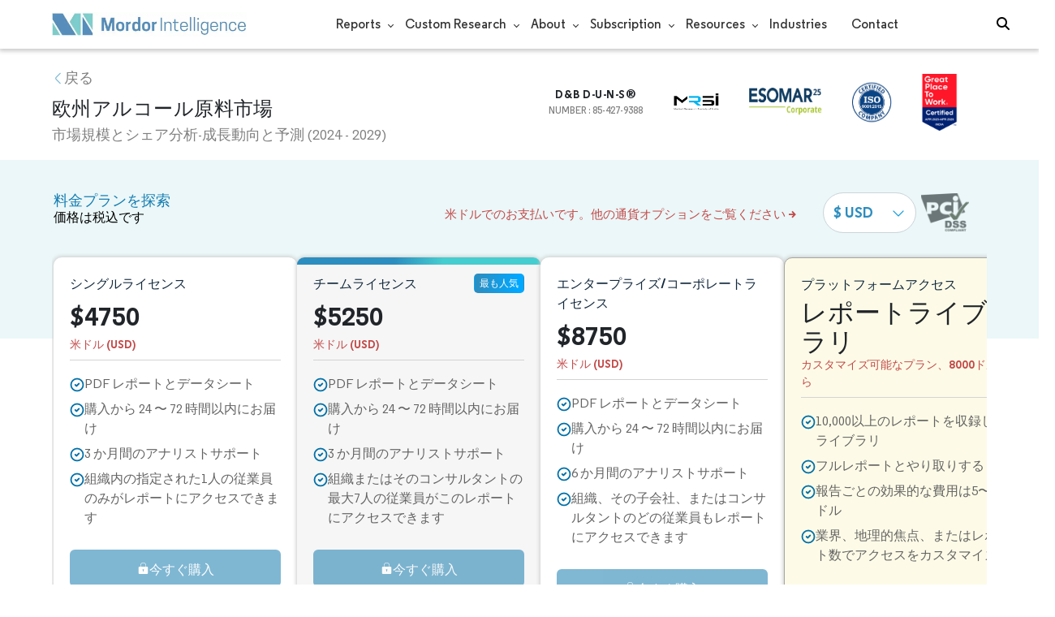

--- FILE ---
content_type: text/html; charset=utf-8
request_url: https://www.mordorintelligence.com/ja/industry-reports/europe-alcohol-ingredients-market/buy-now
body_size: 55294
content:
<!DOCTYPE html><html lang="en" dir="ltr"><script src="https://www.mordorintelligence.com/socket.io/socket.io.js"></script><head><script type="text/javascript" id="vwoCode">window._vwo_code||function(){var e=708874,t=!1,i=window,n=document,o=n.querySelector("#vwoCode"),r="_vwo_"+e+"_settings",s={};try{var a=JSON.parse(localStorage.getItem("_vwo_"+e+"_config"));s=a&&"object"==typeof a?a:{}}catch(e){}var d="session"===s.stT?i.sessionStorage:i.localStorage;code={use_existing_jquery:function(){return"undefined"!=typeof use_existing_jquery?use_existing_jquery:void 0},library_tolerance:function(){return"undefined"!=typeof library_tolerance?library_tolerance:void 0},settings_tolerance:function(){return s.sT||2e3},hide_element_style:function(){return"{"+(s.hES||"opacity:0 !important;filter:alpha(opacity=0) !important;background:none !important")+"}"},hide_element:function(){return performance.getEntriesByName("first-contentful-paint")[0]?"":"string"==typeof s.hE?s.hE:"body"},getVersion:function(){return 2.1},finish:function(i){if(!t){t=!0;var o=n.getElementById("_vis_opt_path_hides");o&&o.parentNode.removeChild(o),i&&((new Image).src="https://dev.visualwebsiteoptimizer.com/ee.gif?a="+e+i)}},finished:function(){return t},addScript:function(e){var t=n.createElement("script");t.type="text/javascript",e.src?t.src=e.src:t.text=e.text,n.getElementsByTagName("head")[0].appendChild(t)},load:function(e,t){var o=this.getSettings(),s=n.createElement("script");if(t=t||{},o)s.textContent=o,n.getElementsByTagName("head")[0].appendChild(s),i.VWO&&!VWO.caE||(d.removeItem(r),this.load(e));else{var a=new XMLHttpRequest;a.open("GET",e,!0),a.withCredentials=!t.dSC,a.responseType=t.responseType||"text",a.onload=function(){if(t.onloadCb)return t.onloadCb(a,e);200===a.status?_vwo_code.addScript({text:a.responseText}):_vwo_code.finish("&e=loading_failure:"+e)},a.onerror=function(){if(t.onerrorCb)return t.onerrorCb(e);_vwo_code.finish("&e=loading_failure:"+e)},a.send()}},getSettings:function(){try{var e=d.getItem(r);if(!e)return;return e=JSON.parse(e),Date.now()>e.e?void d.removeItem(r):e.s}catch(e){return}},init:function(){if(!(n.URL.indexOf("__vwo_disable__")>-1)){var t,s=this.settings_tolerance();if(i._vwo_settings_timer=setTimeout(function(){_vwo_code.finish(),d.removeItem(r)},s),"body"!==this.hide_element()){t=n.createElement("style");var a=this.hide_element(),c=a?a+this.hide_element_style():"",_=n.getElementsByTagName("head")[0];t.setAttribute("id","_vis_opt_path_hides"),o&&t.setAttribute("nonce",o.nonce),t.setAttribute("type","text/css"),t.styleSheet?t.styleSheet.cssText=c:t.appendChild(n.createTextNode(c)),_.appendChild(t)}else{t=n.getElementsByTagName("head")[0],(c=n.createElement("div")).style.cssText="z-index: 2147483647 !important;position: fixed !important;left: 0 !important;top: 0 !important;width: 100% !important;height: 100% !important;background: white !important;",c.setAttribute("id","_vis_opt_path_hides"),c.classList.add("_vis_hide_layer"),t.parentNode.insertBefore(c,t.nextSibling)}var l="https://dev.visualwebsiteoptimizer.com/j.php?a="+e+"&u="+encodeURIComponent(n.URL)+"&vn=2.1";-1!==i.location.search.indexOf("_vwo_xhr")?this.addScript({src:l}):this.load(l+"&x=true")}}},i._vwo_code=code,code.init()}()</script><meta charset="utf-8"><meta name="viewport" content="width=device-width,initial-scale=1,shrink-to-fit=no"><meta http-equiv="X-UA-Compatible" content="IE=Edge"><title>今すぐ購入 欧州アルコール原料市場 Mordor Intelligenceによるレポート</title><meta lang="en" name="keywords" content="欧州アルコール成分市場, 欧州アルコール成分市場規模, 欧州アルコール成分市場シェア, 欧州アルコール成分市場成長, 欧州アルコール成分市場レポート, 欧州アルコール成分市場分析."><meta name="description" content="購入する 欧州アルコール原料市場 5年間の予測と、トレンド、インサイト、その他の情報、さらに過去データに基づく分析を含むレポート（Mordor Intelligence提供）"><meta property="og:title" content="今すぐ購入 欧州アルコール原料市場 Mordor Intelligenceによるレポート"><meta property="og:description" content="購入する 欧州アルコール原料市場 5年間の予測と、トレンド、インサイト、その他の情報、さらに過去データに基づく分析を含むレポート（Mordor Intelligence提供）"><link rel="canonical" href="https://www.mordorintelligence.com/ja/industry-reports/europe-alcohol-ingredients-market/buy-now"><meta name="robots" content="noindex"><meta name="robots" content="nofollow"><link rel="stylesheet" href="https://cdnjs.cloudflare.com/ajax/libs/font-awesome/6.5.2/css/all.min.css" integrity="sha512-SnH5WK+bZxgPHs44uWIX+LLJAJ9/2PkPKZ5QiAj6Ta86w+fsb2TkcmfRyVX3pBnMFcV7oQPJkl9QevSCWr3W6A==" crossorigin="anonymous" referrerpolicy="no-referrer"><link rel="stylesheet" href="/express-stylesheets/bootstrap.min.css" type="text/css"><link rel="stylesheet" href="/express-stylesheets/index.css" type="text/css"><link rel="stylesheet" href="/express-stylesheets/buy-now.css" type="text/css"><link rel="icon" href="https://s3.mordorintelligence.com/favicon.ico" type="image/x-icon"><link rel="stylesheet" href="/express-stylesheets/partials.css" type="text/css"><style>:root{--regular:"regular_regular";--medium:"regular_medium";--semibold:"regular_semibold";--bold:"regular_bold"}.overview-bold{font-family:var(--semibold)!important}.overview-regular{font-family:var(--regular)!important}.bold{font-family:var(--bold)!important;font-weight:300}.semibold{font-family:var(--semibold)!important}.medium{font-family:var(--medium)!important}.regular{font-family:var(--regular)!important}.buying-points-fonts{font-family:var(--semibold)}.notes{font-family:var(--medium)!important;font-size:11px}.download{font-family:var(--medium)!important;font-size:12px}.plain-para{font-family:var(--medium)}.plain-list{font-family:var(--medium)}.span-list{font-family:var(--medium)}.plain{font-family:var(--medium)}.plain-small{font-family:var(--medium)}.plain-list{font-family:var(--medium)}.span-list{font-family:var(--medium)}.strong-point{font-family:var(--medium)}.scrbt{font-family:var(--medium)}.customize-toc div ol li p,.toc-text{font-family:var(--medium)!important}.listoffigures-para{font-family:var(--medium)!important}.buy-now-labels{font-family:var(--medium)!important}</style><script type="text/javascript">var base_url;base_url=-1!=window.location.href.indexOf("staging.mordorintelligence.com")?"https://staging.mordorintelligence.com":-1!=window.location.href.indexOf("mordorintelligence")?"https://www.mordorintelligence.com":-1!=window.location.href.indexOf("mordorlabs")?"https://www.mordorlabs.com":(window.location.href.indexOf("mordorintelligence.online"),"http://localhost:8080")</script><script src="https://js.stripe.com/v3/"></script><style>.updated-desktop-logo{display:block}.updated-mobile-logo{display:none;width:25%;margin-left:12px}@media screen and (max-width:991px){.updated-desktop-logo{display:none}.updated-mobile-logo{display:block;width:50px;height:30px;margin-left:12px}.nav-items{padding:50px 50px 20px}}@media screen and (min-width:992px){.updated-desktop-logo{display:block}.updated-mobile-logo{display:none}}@media screen and (max-width:1040px){.section__clients{display:-ms-flexbox;display:flex;-ms-flex-direction:column-reverse;flex-direction:column-reverse}.clients__list{padding:15px 0}.ticker__list a{margin:0 17px}.ticker__list a img{max-width:145px;max-height:43px}.rev__carousel{padding-bottom:25px}.rev__lap{display:none}.rev__text{margin-top:0}}@media screen and (max-width:360px){.clients__list{padding:4.17vw 0}.clients__title{font-size:5.56vw;padding-bottom:2.78vw}.ticker a,.ticker-mobile a{margin:0 4.72vw}.ticker a img,.ticker-mobile a img{max-width:40.28vw;max-height:11.94vw}.clients__reviews{padding-top:8.33vw;padding-bottom:5.56vw}.rev__carousel{font-size:3.89vw;padding-bottom:6.94vw}.rev__carousel .owl-dots div{width:2.78vw;height:2.78vw;margin:0 1.39vw}.rev__item{padding:4.17vw 5.56vw;border-radius:3.33vw}}.clients__list{padding:20px 0;overflow:hidden}.containerr{width:100%;margin:0 auto;position:relative}.containerr{max-width:1260px;padding:0 30px}@media screen and (max-width:1040px){.wrapper{padding-top:77px}.containerr{padding:0 20px}.section__title{font-size:32px;line-height:1.38}}@media screen and (max-width:360px){.wrapper{padding-top:21.39vw}body{font-size:4.44vw}.containerr{padding:0 5.56vw}.section__title{font-size:8.89vw}.btn.primary{height:13.89vw;box-shadow:0 1.67vw 5.56vw rgba(53,65,86,.04);border-radius:2.22vw}.btn.secondary{height:11.11vw;font-size:3.33vw;border-radius:2.22vw}.section__desc{margin-top:5.56vw}}.clients__title{font-size:20px;padding-bottom:10px;line-height:1.5;font-family:Avenir-Black;color:#002f75;text-transform:uppercase;text-align:center}.ticker,.ticker-mobile,.ticker__list{display:-ms-flexbox;display:flex}.ticker,.ticker-mobile{overflow-x:auto;scrollbar-width:none;width:100vw}.ticker__list{animation:ticker 20s infinite linear;-ms-flex-align:center;align-items:center;-ms-flex-line-pack:center;align-content:center}.ticker:hover .ticker__list{animation-play-state:paused}.ticker a{margin:0 19px}.ticker a img{max-width:162px;max-height:48px}@keyframes ticker{to{transform:translateX(-30rem)}}.ticker-mobile:hover .ticker__list{animation-play-state:paused}.ticker-mobile a{margin:0 19px}.ticker-mobile a img{max-width:162px;max-height:48px}@keyframes ticker-mobile{to{transform:translateX(-30rem)}}@media(max-width:415px){.checkout-form{margin-top:100px}}@media (max-width:991px){.price-selection-container{top:-15px}}</style><script data-cfasync="false" nonce="0c560314-f0bc-4ca9-a486-8d07eac68370">try{(function(w,d){!function(j,k,l,m){if(j.zaraz)console.error("zaraz is loaded twice");else{j[l]=j[l]||{};j[l].executed=[];j.zaraz={deferred:[],listeners:[]};j.zaraz._v="5874";j.zaraz._n="0c560314-f0bc-4ca9-a486-8d07eac68370";j.zaraz.q=[];j.zaraz._f=function(n){return async function(){var o=Array.prototype.slice.call(arguments);j.zaraz.q.push({m:n,a:o})}};for(const p of["track","set","debug"])j.zaraz[p]=j.zaraz._f(p);j.zaraz.init=()=>{var q=k.getElementsByTagName(m)[0],r=k.createElement(m),s=k.getElementsByTagName("title")[0];s&&(j[l].t=k.getElementsByTagName("title")[0].text);j[l].x=Math.random();j[l].w=j.screen.width;j[l].h=j.screen.height;j[l].j=j.innerHeight;j[l].e=j.innerWidth;j[l].l=j.location.href;j[l].r=k.referrer;j[l].k=j.screen.colorDepth;j[l].n=k.characterSet;j[l].o=(new Date).getTimezoneOffset();if(j.dataLayer)for(const t of Object.entries(Object.entries(dataLayer).reduce((u,v)=>({...u[1],...v[1]}),{})))zaraz.set(t[0],t[1],{scope:"page"});j[l].q=[];for(;j.zaraz.q.length;){const w=j.zaraz.q.shift();j[l].q.push(w)}r.defer=!0;for(const x of[localStorage,sessionStorage])Object.keys(x||{}).filter(z=>z.startsWith("_zaraz_")).forEach(y=>{try{j[l]["z_"+y.slice(7)]=JSON.parse(x.getItem(y))}catch{j[l]["z_"+y.slice(7)]=x.getItem(y)}});r.referrerPolicy="origin";r.src="/cdn-cgi/zaraz/s.js?z="+btoa(encodeURIComponent(JSON.stringify(j[l])));q.parentNode.insertBefore(r,q)};["complete","interactive"].includes(k.readyState)?zaraz.init():j.addEventListener("DOMContentLoaded",zaraz.init)}}(w,d,"zarazData","script");window.zaraz._p=async d$=>new Promise(ea=>{if(d$){d$.e&&d$.e.forEach(eb=>{try{const ec=d.querySelector("script[nonce]"),ed=ec?.nonce||ec?.getAttribute("nonce"),ee=d.createElement("script");ed&&(ee.nonce=ed);ee.innerHTML=eb;ee.onload=()=>{d.head.removeChild(ee)};d.head.appendChild(ee)}catch(ef){console.error(`Error executing script: ${eb}\n`,ef)}});Promise.allSettled((d$.f||[]).map(eg=>fetch(eg[0],eg[1])))}ea()});zaraz._p({"e":["(function(w,d){})(window,document)"]});})(window,document)}catch(e){throw fetch("/cdn-cgi/zaraz/t"),e;};</script></head><body><header id="header" class="site-header-wrapper"><div class="flex container new-nav-container" style="height:60px"><div class="flex logo-nav-button"><button class="menu-toggle-button" style="margin-right:10px" aria-label="menu-toggle-icon"><span class="bar"></span> <span class="bar"></span> <span class="bar"></span></button> <a href="https://www.mordorintelligence.com" title="Mordor Intelligence Market Research Company" aria-label="Mordor Intelligence Market Research Company"><img src="/express-img/optimize-imgs/mordor_logo_optimize.webp" width="240" height="30" style="width:240px" class="updated-desktop-logo" loading="lazy" alt="logo"> </a><a href="https://www.mordorintelligence.com" title="Mordor Intelligence Market Research Company" aria-label="Mordor Intelligence Market Research Company"><img loading="lazy" src="/express-img/optimize-imgs/mordor_mobile_logo.webp" height="40" width="70" class="updated-mobile-logo-new" alt="logo" style="object-fit:contain"></a></div><nav role="navigation" class="flex nav-items-container"><ul class="flex nav-items"><li class="nav-item has-dropdown store-item"><a href="https://www.mordorintelligence.com/market-analysis">Reports</a><ul class="dropdown dropdown-big"><li class="dropdown-nav-item"><a href="https://www.mordorintelligence.com/market-analysis/aerospace-defense" target="_blank">Aerospace &amp; Defense</a></li><li class="dropdown-nav-item"><a href="https://www.mordorintelligence.com/market-analysis/agriculture" target="_blank">Agriculture</a></li><li class="dropdown-nav-item"><a href="https://www.mordorintelligence.com/market-analysis/animal-nutrition" target="_blank">Animal Nutrition &amp; Wellness</a></li><li class="dropdown-nav-item"><a href="https://www.mordorintelligence.com/market-analysis/automotive" target="_blank">Automotive</a></li><li class="dropdown-nav-item"><a href="https://www.mordorintelligence.com/market-analysis/chemicals-materials" target="_blank">Chemicals &amp; Materials</a></li><li class="dropdown-nav-item"><a href="https://www.mordorintelligence.com/market-analysis/consumer-goods-and-services" target="_blank">Consumer Goods and Services</a></li><li class="dropdown-nav-item"><a href="https://www.mordorintelligence.com/market-analysis/energy-power" target="_blank">Energy &amp; Power</a></li><li class="dropdown-nav-item"><a href="https://www.mordorintelligence.com/market-analysis/financial-services-and-investment-intelligence" target="_blank">Financial Services and Investment Intelligence</a></li><li class="dropdown-nav-item"><a href="https://www.mordorintelligence.com/market-analysis/food-beverage" target="_blank">Food &amp; Beverage</a></li><li class="dropdown-nav-item"><a href="https://www.mordorintelligence.com/market-analysis/healthcare" target="_blank">Healthcare</a></li><li class="dropdown-nav-item"><a href="https://www.mordorintelligence.com/market-analysis/home-property-improvement" target="_blank">Home and Property Improvement</a></li><li class="dropdown-nav-item"><a href="https://www.mordorintelligence.com/market-analysis/hospitality-and-tourism" target="_blank">Hospitality and Tourism</a></li><li class="dropdown-nav-item"><a href="https://www.mordorintelligence.com/market-analysis/logistics" target="_blank">Logistics</a></li><li class="dropdown-nav-item"><a href="https://www.mordorintelligence.com/market-analysis/manufacturing-products-and-services" target="_blank">Manufacturing Products and Services</a></li><li class="dropdown-nav-item"><a href="https://www.mordorintelligence.com/market-analysis/packaging" target="_blank">Packaging</a></li><li class="dropdown-nav-item"><a href="https://www.mordorintelligence.com/market-analysis/professional-and-commercial-services" target="_blank">Professional and Commercial Services</a></li><li class="dropdown-nav-item"><a href="https://www.mordorintelligence.com/market-analysis/real-estate-and-construction" target="_blank">Real Estate and Construction</a></li><li class="dropdown-nav-item"><a href="https://www.mordorintelligence.com/market-analysis/retail" target="_blank">Retail</a></li><li class="dropdown-nav-item"><a href="https://www.mordorintelligence.com/market-analysis/technology-media-and-telecom" target="_blank">Technology, Media and Telecom</a></li></ul></li><li class="nav-item has-dropdown has-mobile-dropdown store-item"><a href="https://www.mordorintelligence.com/custom-research">Custom Research</a><ul class="dropdown mobile-dropdown about-drowpdown"><li class="dropdown-nav-item" style="width:270px;margin-bottom:6px"><div style="display:flex;align-items:center"><a href="https://www.mordorintelligence.com/custom-research" onclick='localStorage.setItem("tabId","Market & Industry Intelligence"),localStorage.setItem("scrollId","custom-research-offering")' target="_blank">Market & Industry Intelligence</a></div></li><li class="dropdown-nav-item" style="width:270px;margin-bottom:6px"><div style="display:flex;align-items:center"><a href="https://www.mordorintelligence.com/custom-research" onclick='localStorage.setItem("tabId","Customer & Partner Intelligence"),localStorage.setItem("scrollId","custom-research-offering")' target="_blank">Customer & Partner Intelligence</a></div></li><li class="dropdown-nav-item" style="width:270px;margin-bottom:6px"><div style="display:flex;align-items:center"><a href="https://www.mordorintelligence.com/custom-research" onclick='localStorage.setItem("tabId","Product & Pricing Insights"),localStorage.setItem("scrollId","custom-research-offering")' target="_blank">Product & Pricing Insights</a></div></li><li class="dropdown-nav-item" style="width:270px;margin-bottom:6px"><div style="display:flex;align-items:center"><a href="https://www.mordorintelligence.com/custom-research" onclick='localStorage.setItem("tabId","Competitive & Investment Intelligence"),localStorage.setItem("scrollId","custom-research-offering")' target="_blank">Competitive & Investment Intelligence</a></div></li><li class="dropdown-nav-item" style="width:270px;margin-bottom:4px"><div style="display:flex;align-items:center"><a href="https://www.mordorintelligence.com/custom-research" onclick='localStorage.setItem("tabId","Primary Research and Data Services"),localStorage.setItem("scrollId","custom-research-offering")' target="_blank">Primary Research and Data Services</a></div></li></ul></li><li class="nav-item has-dropdown has-mobile-dropdown store-item"><a href="https://www.mordorintelligence.com/about-us">About</a><ul class="dropdown mobile-dropdown about-drowpdown"><li class="dropdown-nav-item"><div style="display:flex;align-items:center"><a href="https://www.mordorintelligence.com/about-us/our-team" target="_blank">Our Team</a></div></li><li class="dropdown-nav-item"><div style="display:flex;align-items:center"><a href="https://www.mordorintelligence.com/about-us/clients" target="_blank">Our Clients</a></div></li><li class="dropdown-nav-item"><div style="display:flex;align-items:center"><a href="https://www.mordorintelligence.com/about-us/partners" target="_blank">Our Partners</a></div></li><li class="dropdown-nav-item"><div style="display:flex;align-items:center"><a href="https://www.mordorintelligence.com/about-us/media" target="_blank">Media</a></div></li><li class="dropdown-nav-item"><div style="display:flex;align-items:center"><a href="https://www.mordorintelligence.com/about-us/csr" target="_blank">Social Responsibility</a></div></li><li class="dropdown-nav-item"><div style="display:flex;align-items:center"><a href="https://www.mordorintelligence.com/about-us/awards" target="_blank">Awards &amp; Recognition</a></div></li><li class="dropdown-nav-item"><div style="display:flex;align-items:center"><a href="https://www.mordorintelligence.com/about-us/faqs" target="_blank">FAQs</a></div></li><li class="dropdown-nav-item"><div style="display:flex;align-items:center"><a href="https://www.mordorintelligence.com/careers" target="_blank">Careers</a></div></li></ul></li><li class="nav-item has-dropdown has-mobile-dropdown store-item sbsc-item" style="font-family:regular_semibold">Subscription<ul class="dropdown mobile-dropdown about-drowpdown"><li class="dropdown-nav-item" style="width:230px"><div style="display:flex;align-items:center"><a href="https://www.mordorintelligence.com/synapse?utm_source=top_navigation" target="_blank">Market Research Subscription</a></div></li><li class="dropdown-nav-item" style="width:230px"><div style="display:flex;align-items:center"><a href="https://www.mordorintelligence.com/data-center-intelligence-database?utm_source=top_navigation" target="_blank">Data Center Intelligence</a></div></li></ul></li><li class="nav-item has-dropdown has-mobile-dropdown store-item resources-item"><a href="https://www.mordorintelligence.com/signal">Resources</a><ul class="dropdown mobile-dropdown about-drowpdown"><li class="dropdown-nav-item"><div style="display:flex;align-items:center"><a href="https://www.mordorintelligence.com/signal/insights" target="_blank">Insights</a></div></li><li class="dropdown-nav-item"><div style="display:flex;align-items:center"><a href="https://www.mordorintelligence.com/signal/insights" target="_blank">Case Studies</a></div></li></ul></li><li class="nav-item"><a href="https://www.mordorintelligence.com/industries" target="_blank">Industries</a></li><li class="nav-item"><a href="https://www.mordorintelligence.com/contact-us">Contact</a></li><li class="nav-item phone-no"><a href="tel:16177652493"><i style="margin-right:5px;font-size:15px" class="fa-solid fa-phone"></i> +1 617-765-2493</a></li></ul></nav><div class="d-flex"><input id="search" name="search" class="search-reports-input" placeholder="Search Reports..." autocomplete="off"> <button class="open-search-button" aria-label="Open-search" id="clicked-on-search" style="margin-right:10px"><i class="fas fa-search search-icon"></i></button> <button class="close-search-button" aria-label="Close-search"><i class="fas fa-times close-icon"></i></button></div></div><div class="search-results-container"><div hidden id="spinner"></div><div class="search-results-wrapper"></div></div></header><div class="checkout-main-container opacity-toggle" id="payment-container"><div class="checkout-container"><div class="checkout-header-wrapper"><div class="checkout-header-container"><div class="checkout-header-container-heading"><div class="back-btn"><img src="/express-img/left-chevron.svg" height="15" width="15" class="back-icon" alt="back-icon" loading="lazy"><p>戻る</p></div><div class="report-heading" style="width:95%"><h1>欧州アルコール原料市場</h1><h2>市場規模とシェア分析-成長動向と予測 (2024 - 2029)</h2></div></div><div class="buy-now-trusted-images"><div class="image image-1 dnb-logo"><div>D&amp;B D-U-N-S®</div><span>NUMBER : 85-427-9388</span></div><div class="image image-2"><img src="https://s3.mordorintelligence.com/buy-now/mrsi-logo.png" width="60" height="40" alt="MRSI" loading="lazy"></div><div class="image image-3"><img src="https://s3.mordorintelligence.com/static/updated-images/Esomar-25.webp" width="90" height="35" alt="ESOMAR" loading="lazy"></div><div class="image image-4"><img src="https://s3.mordorintelligence.com/buy-now/iso-logo.svg" width="50" height="50" alt="ISO" loading="lazy"></div><div class="image image-5"><img src="https://s3.mordorintelligence.com/static/updated-images/GPTW-25-3xl.webp" width="45" height="70" alt="GPTW" loading="lazy"></div></div></div></div><section class="checkout-prices checkout-prices-wrapper" id="checkout-prices-id"><div id="currency-wrapper" class="currency-wrapper"><div class="explore-pricing-container"><div><h2>料金プランを探索</h2><h3>価格は税込です</h3></div><div class="label-and-selector"><div><p id="priceCurrencyNotice">米ドルでお支払いしています。他の通貨オプションを見る ></p></div><div class="price-dropdown-pci"><div class="styled-dropdown"><img src="/express-img/category-img/vector_down.png" width="14" height="8" alt="arrow down icon" loading="lazy"> <select title="Select Currency" class="form-control form-control-sm currency-dropdown" id="currencySelect"><option value="USD">$ USD</option><option value="INR">₹ INR</option><option value="JPY">¥ JPY</option><option value="EUR">€ EUR</option><option value="GBP">£ GBP</option></select></div><div class="pci-logo-first"><img src="/express-img/pci-dss.svg" alt="icon" loading="lazy"></div></div></div></div></div><div class="price-selection-container"><div class="price-selection-wrapper"><div class="price-container"><div class="price-wrapper"><div class="price-license"><p class="price">シングルライセンス</p><div class="license"><div style="display:flex"><span class="currency_symbol">$</span> <span class="default_usd_currency" style="display:none">USD</span> <span class="rate single_price">4750</span></div><span class="default_usd_currency" style="display:none">USD</span> <span style="display:none" class="rate crossed_price_single">M.R.P.<span style="text-decoration:line-through" class="currency_symbol">$</span><b class="crossed_single_price"></b> <strong>(<span class="discount-percentage-single"></span>% 割引)</strong></span></div><label class="selectedCurrencyLabel">米ドル (USD)</label></div><ul><li><img src="/express-img/check-mark.svg" alt="icon" height="18px" width="18px" loading="lazy"> <span>PDF レポートとデータシート</span></li><li><img src="/express-img/check-mark.svg" alt="icon" height="18px" width="18px" loading="lazy"> <span>購入から 24 〜 72 時間以内にお届け</span></li><li><img src="/express-img/check-mark.svg" alt="icon" height="18px" width="18px" loading="lazy"> <span>3 か月間のアナリストサポート</span></li><li><img src="/express-img/check-mark.svg" alt="icon" height="18px" width="18px" loading="lazy"> <span>組織内の指定された1人の従業員のみがレポートにアクセスできます</span></li></ul><input type="radio" name="price" value="single" checked="checked" aria-label="Radio button for following text input" class="license-radio-btn" id="single-license"> <button class="purchase-btn single" disabled="true"><img src="/express-img/lock-image-white.svg" height="15" width="15" alt="lock"> <span>今すぐ購入</span></button></div></div></div><div class="price-selection-wrapper most-popular-plan"><div class="price-container"><div class="price-wrapper"><div class="price-license"><span class="most-popular-tag">最も人気</span><p class="price">チームライセンス</p><div class="license"><div style="display:flex"><span class="currency_symbol">$</span> <span class="default_usd_currency" style="display:none">USD</span> <span class="rate team_price">5250</span></div><span class="default_usd_currency" style="display:none">USD</span> <span style="display:none" class="crossed_price_team">M.R.P.<span style="text-decoration:line-through" class="currency_symbol">$</span><b class="crossed_team_price"></b><strong> (<span class="discount-percentage-team"></span>% 割引)</strong></span></div><label class="selectedCurrencyLabel">米ドル (USD)</label></div><ul><li><img src="/express-img/check-mark.svg" alt="icon" height="18px" width="18px" loading="lazy"> <span>PDF レポートとデータシート</span></li><li><img src="/express-img/check-mark.svg" alt="icon" height="18px" width="18px" loading="lazy"> <span>購入から 24 〜 72 時間以内にお届け</span></li><li><img src="/express-img/check-mark.svg" alt="icon" height="18px" width="18px" loading="lazy"> <span>3 か月間のアナリストサポート</span></li><li><img src="/express-img/check-mark.svg" alt="icon" height="18px" width="18px" loading="lazy"> <span>組織またはそのコンサルタントの最大7人の従業員がこのレポートにアクセスできます</span></li></ul><input type="radio" name="price" value="team" aria-label="Radio button for following text input" class="license-radio-btn" id="team-license"> <button class="purchase-btn team" disabled="true"><img src="/express-img/lock-image-white.svg" height="15" width="15" alt="lock"> <span>今すぐ購入</span></button></div></div></div><div class="price-selection-wrapper"><div class="price-container"><div class="price-wrapper"><div class="price-license"><p class="price">エンタープライズ/コーポレートライセンス</p><div class="license"><div style="display:flex"><span class="currency_symbol">$</span> <span class="default_usd_currency" style="display:none">USD</span> <span class="rate corporate_price">8750</span></div><span class="default_usd_currency" style="display:none">USD</span> <span style="display:none" class="crossed_price_corporate">M.R.P.<span style="text-decoration:line-through" class="currency_symbol">$</span><b class="crossed_corporate_price"></b> <strong>(<span class="discount-percentage-corporate"></span>% 割引)</strong></span></div><label class="selectedCurrencyLabel">米ドル (USD)</label></div><ul><li><img src="/express-img/check-mark.svg" alt="icon" height="18px" width="18px" loading="lazy"> <span>PDF レポートとデータシート</span></li><li><img src="/express-img/check-mark.svg" alt="icon" height="18px" width="18px" loading="lazy"> <span>購入から 24 〜 72 時間以内にお届け</span></li><li><img src="/express-img/check-mark.svg" alt="icon" height="18px" width="18px" loading="lazy"> <span>6 か月間のアナリストサポート</span></li><li><img src="/express-img/check-mark.svg" alt="icon" height="18px" width="18px" loading="lazy"> <span>組織、その子会社、またはコンサルタントのどの従業員もレポートにアクセスできます</span></li></ul><input type="radio" name="price" value="corporate" aria-label="Radio button for following text input" class="license-radio-btn" id="corporate-license"> <button class="purchase-btn corporate" disabled="true"><img src="/express-img/lock-image-white.svg" height="15" width="15" alt="lock"> <span>今すぐ購入</span></button></div></div></div><div class="price-selection-wrapper" id="reports-library"><div class="price-container"><div class="price-wrapper"><div class="price-license"><p class="price">プラットフォームアクセス</p><div class="license"><div style="display:flex;line-height:36px"><span>レポートライブラリ</span></div></div><label class="customizable_plans">カスタマイズ可能なプラン、8000ドルから</label></div><ul><li><img src="/express-img/check-mark.svg" alt="icon" height="18px" width="18px" loading="lazy"> <span>10,000以上のレポートを収録したライブラリ</span></li><li><img src="/express-img/check-mark.svg" alt="icon" height="18px" width="18px" loading="lazy"> <span>フルレポートとやり取りする</span></li><li><img src="/express-img/check-mark.svg" alt="icon" height="18px" width="18px" loading="lazy"> <span>報告ごとの効果的な費用は5〜200ドル</span></li><li><img src="/express-img/check-mark.svg" alt="icon" height="18px" width="18px" loading="lazy"> <span>業界、地理的焦点、またはレポート数でアクセスをカスタマイズ</span></li></ul><button class="request-access-btn" data-toggle="modal" data-target="#synapsePlatformAccess" id="buyNowrequestAccessBtn"><span>今すぐアクセスをリクエスト</span> <i class="fa-solid fa-chevron-right" style="padding-top:2px"></i></button></div></div></div></div><section class="buy-now-clients-and-review-container"><div class="buy-now-clients-heading">世界中で500以上のお客様がモルダーインテリジェンスを信頼しています。</div><div class="buy-now-clients-scroller"><button type="button" class="buy-now-clients-scroller-button scroller-prev-btn" id="buy-now-clients-scroller-prevBtn"><img src="https://s3.mordorintelligence.com/buy-now/arrow-left.svg" width="40px" height="40px" alt="left" loading="lazy"></button> <button type="button" class="buy-now-clients-scroller-button scroller-next-btn" id="buy-now-clients-scroller-nextBtn"><img src="https://s3.mordorintelligence.com/buy-now/arrow-right.svg" width="40px" height="40px" alt="right" loading="lazy"></button><div class="clients__list"><div class="clients__stroke"><div class="ticker"><div class="ticker__list"><a><img src="https://s3.mordorintelligence.com/static/clients-updated/Nestle.png" alt="logo" loading="lazy"></a></div><div class="ticker__list"><a><img src="https://s3.mordorintelligence.com/static/clients-updated/Cargill.png" alt="logo" loading="lazy"></a></div><div class="ticker__list"><a><img src="https://s3.mordorintelligence.com/static/clients-updated/Bunge.png" alt="logo" loading="lazy"></a></div><div class="ticker__list"><a><img src="https://s3.mordorintelligence.com/static/clients-updated/Mars%20Incorporated.png" alt="logo" loading="lazy"></a></div><div class="ticker__list"><a><img src="https://s3.mordorintelligence.com/static/clients-updated/FrieslandCampina.png" alt="logo" loading="lazy"></a></div><div class="ticker__list"><a><img src="https://s3.mordorintelligence.com/static/clients-updated/HEINEKEN%20Brouwerijen%20B.V..png" alt="logo" loading="lazy"></a></div><div class="ticker__list"><a><img src="https://s3.mordorintelligence.com/static/clients-updated/Clif%20Bar%20&amp;%20Company.png" alt="logo" loading="lazy"></a></div><div class="ticker__list"><a><img src="https://s3.mordorintelligence.com/static/clients-updated/Curaleaf.png" alt="logo" loading="lazy"></a></div><div class="ticker__list"><a><img src="https://s3.mordorintelligence.com/static/clients-updated/Glanbia%20Nutritionals.png" alt="logo" loading="lazy"></a></div><div class="ticker__list"><a><img src="https://s3.mordorintelligence.com/static/clients-updated/Lactalis%20Group.png" alt="logo" loading="lazy"></a></div><div class="ticker__list"><a><img src="https://s3.mordorintelligence.com/static/clients-updated/Kellog.png" alt="logo" loading="lazy"></a></div><div class="ticker__list"><a><img src="https://s3.mordorintelligence.com/static/clients-updated/LandOLakes.png" alt="logo" loading="lazy"></a></div><div class="ticker__list"><a><img src="https://s3.mordorintelligence.com/static/clients-updated/Arla%20Foods.png" alt="logo" loading="lazy"></a></div><div class="ticker__list"><a><img src="https://s3.mordorintelligence.com/static/clients-updated/Pepsico.png" alt="logo" loading="lazy"></a></div><div class="ticker__list"><a><img src="https://s3.mordorintelligence.com/static/clients-updated/Ajinomoto.png" alt="logo" loading="lazy"></a></div><div class="ticker__list"><a><img src="https://s3.mordorintelligence.com/static/clients-updated/Kemin.png" alt="logo" loading="lazy"></a></div><div class="ticker__list"><a><img src="https://s3.mordorintelligence.com/static/clients-updated/Puratos.png" alt="logo" loading="lazy"></a></div><div class="ticker__list"><a><img src="https://s3.mordorintelligence.com/static/clients-updated/Ingredion.png" alt="logo" loading="lazy"></a></div><div class="ticker__list"><a><img src="https://s3.mordorintelligence.com/static/clients-updated/Barry%20Callebaut.png" alt="logo" loading="lazy"></a></div><div class="ticker__list"><a><img src="https://s3.mordorintelligence.com/static/clients-updated/Kerry.png" alt="logo" loading="lazy"></a></div><div class="ticker__list"><a><img src="https://s3.mordorintelligence.com/static/clients-updated/Roquette.png" alt="logo" loading="lazy"></a></div><div class="ticker__list"><a><img src="https://s3.mordorintelligence.com/static/clients-updated/Lesaffre.png" alt="logo" loading="lazy"></a></div><div class="ticker__list"><a><img src="https://s3.mordorintelligence.com/static/clients-updated/JUUL%20Labs.png" alt="logo" loading="lazy"></a></div><div class="ticker__list"><a><img src="https://s3.mordorintelligence.com/static/clients-updated/PWC.png" alt="logo" loading="lazy"></a></div><div class="ticker__list"><a><img src="https://s3.mordorintelligence.com/static/clients-updated/KPMG.png" alt="logo" loading="lazy"></a></div><div class="ticker__list"><a><img src="https://s3.mordorintelligence.com/static/clients-updated/Huawei.png" alt="logo" loading="lazy"></a></div><div class="ticker__list"><a><img src="https://s3.mordorintelligence.com/static/clients-updated/Hitachi.png" alt="logo" loading="lazy"></a></div><div class="ticker__list"><a><img src="https://s3.mordorintelligence.com/static/clients-updated/Toshiba.png" alt="logo" loading="lazy"></a></div><div class="ticker__list"><a><img src="https://s3.mordorintelligence.com/static/clients-updated/Deloitte.png" alt="logo" loading="lazy"></a></div><div class="ticker__list"><a><img src="https://s3.mordorintelligence.com/static/clients-updated/McKinsey.png" alt="logo" loading="lazy"></a></div><div class="ticker__list"><a><img src="https://s3.mordorintelligence.com/static/clients-updated/Softbank.png" alt="logo" loading="lazy"></a></div><div class="ticker__list"><a><img src="https://s3.mordorintelligence.com/static/clients-updated/Berenberg.png" alt="logo" loading="lazy"></a></div><div class="ticker__list"><a><img src="https://s3.mordorintelligence.com/static/clients-updated/Citi%20Group.png" alt="logo" loading="lazy"></a></div><div class="ticker__list"><a><img src="https://s3.mordorintelligence.com/static/clients-updated/Mitsubishi.png" alt="logo" loading="lazy"></a></div><div class="ticker__list"><a><img src="https://s3.mordorintelligence.com/static/clients-updated/Parthenon%20EY.png" alt="logo" loading="lazy"></a></div><div class="ticker__list"><a><img src="https://s3.mordorintelligence.com/static/clients-updated/Pictet%20Group.png" alt="logo" loading="lazy"></a></div><div class="ticker__list"><a><img src="https://s3.mordorintelligence.com/static/clients-updated/Thyssenkrupp.png" alt="logo" loading="lazy"></a></div><div class="ticker__list"><a><img src="https://s3.mordorintelligence.com/static/clients-updated/Ernst%20&amp;%20Young.png" alt="logo" loading="lazy"></a></div><div class="ticker__list"><a><img src="https://s3.mordorintelligence.com/static/clients-updated/Goldman%20Sachs.png" alt="logo" loading="lazy"></a></div><div class="ticker__list"><a><img src="https://s3.mordorintelligence.com/static/clients-updated/OMCO%20Holdings.png" alt="logo" loading="lazy"></a></div><div class="ticker__list"><a><img src="https://s3.mordorintelligence.com/static/clients-updated/Roland%20Berger.png" alt="logo" loading="lazy"></a></div><div class="ticker__list"><a><img src="https://s3.mordorintelligence.com/static/clients-updated/ZS%20Associates.png" alt="logo" loading="lazy"></a></div><div class="ticker__list"><a><img src="https://s3.mordorintelligence.com/static/clients-updated/Grant%20Thornton.png" alt="logo" loading="lazy"></a></div><div class="ticker__list"><a><img src="https://s3.mordorintelligence.com/static/clients-updated/H.I.G.%20Capital.png" alt="logo" loading="lazy"></a></div><div class="ticker__list"><a><img src="https://s3.mordorintelligence.com/static/clients-updated/Kanoo%20Group%20LLC.png" alt="logo" loading="lazy"></a></div><div class="ticker__list"><a><img src="https://s3.mordorintelligence.com/static/clients-updated/Mizuho%20Americas.png" alt="logo" loading="lazy"></a></div><div class="ticker__list"><a><img src="https://s3.mordorintelligence.com/static/clients-updated/Arthur%20D.%20Little.png" alt="logo" loading="lazy"></a></div><div class="ticker__list"><a><img src="https://s3.mordorintelligence.com/static/clients-updated/Wacker-Chemie%20AG.png" alt="logo" loading="lazy"></a></div><div class="ticker__list"><a><img src="https://s3.mordorintelligence.com/static/clients-updated/Ogilvy%20Consulting.png" alt="logo" loading="lazy"></a></div><div class="ticker__list"><a><img src="https://s3.mordorintelligence.com/static/clients-updated/Quayside%20Holdings.png" alt="logo" loading="lazy"></a></div><div class="ticker__list"><a><img src="https://s3.mordorintelligence.com/static/clients-updated/European%20Commission.png" alt="logo" loading="lazy"></a></div><div class="ticker__list"><a><img src="https://s3.mordorintelligence.com/static/clients-updated/RBC%20Capital%20Markets.png" alt="logo" loading="lazy"></a></div><div class="ticker__list"><a><img src="https://s3.mordorintelligence.com/static/clients-updated/Enterprise%20Singapore.png" alt="logo" loading="lazy"></a></div><div class="ticker__list"><a><img src="https://s3.mordorintelligence.com/static/clients-updated/HOERBIGER%20Holding%20AG.png" alt="logo" loading="lazy"></a></div><div class="ticker__list"><a><img src="https://s3.mordorintelligence.com/static/clients-updated/Marubeni%20Corporation.png" alt="logo" loading="lazy"></a></div><div class="ticker__list"><a><img src="https://s3.mordorintelligence.com/static/clients-updated/Oman%20Investment%20Fund.png" alt="logo" loading="lazy"></a></div><div class="ticker__list"><a><img src="https://s3.mordorintelligence.com/static/clients-updated/BMO%20(Bank%20of%20Montreal).png" alt="logo" loading="lazy"></a></div><div class="ticker__list"><a><img src="https://s3.mordorintelligence.com/static/clients-updated/UAE%20Ministry%20of%20Finance.png" alt="logo" loading="lazy"></a></div><div class="ticker__list"><a><img src="https://s3.mordorintelligence.com/static/clients-updated/Delta%20Dental%20of%20California.png" alt="logo" loading="lazy"></a></div><div class="ticker__list"><a><img src="https://s3.mordorintelligence.com/static/clients-updated/KOTRA%20(Korea%20Trade-Investment%20Promotion%20Agency).png" alt="logo" loading="lazy"></a></div><div class="ticker__list"><a><img src="https://s3.mordorintelligence.com/static/clients-updated/Nestle.png" alt="logo" loading="lazy"></a></div><div class="ticker__list"><a><img src="https://s3.mordorintelligence.com/static/clients-updated/Cargill.png" alt="logo" loading="lazy"></a></div><div class="ticker__list"><a><img src="https://s3.mordorintelligence.com/static/clients-updated/Bunge.png" alt="logo" loading="lazy"></a></div><div class="ticker__list"><a><img src="https://s3.mordorintelligence.com/static/clients-updated/Mars%20Incorporated.png" alt="logo" loading="lazy"></a></div><div class="ticker__list"><a><img src="https://s3.mordorintelligence.com/static/clients-updated/FrieslandCampina.png" alt="logo" loading="lazy"></a></div><div class="ticker__list"><a><img src="https://s3.mordorintelligence.com/static/clients-updated/HEINEKEN%20Brouwerijen%20B.V..png" alt="logo" loading="lazy"></a></div><div class="ticker__list"><a><img src="https://s3.mordorintelligence.com/static/clients-updated/Clif%20Bar%20&amp;%20Company.png" alt="logo" loading="lazy"></a></div><div class="ticker__list"><a><img src="https://s3.mordorintelligence.com/static/clients-updated/Curaleaf.png" alt="logo" loading="lazy"></a></div><div class="ticker__list"><a><img src="https://s3.mordorintelligence.com/static/clients-updated/Glanbia%20Nutritionals.png" alt="logo" loading="lazy"></a></div><div class="ticker__list"><a><img src="https://s3.mordorintelligence.com/static/clients-updated/Lactalis%20Group.png" alt="logo" loading="lazy"></a></div><div class="ticker__list"><a><img src="https://s3.mordorintelligence.com/static/clients-updated/Kellog.png" alt="logo" loading="lazy"></a></div><div class="ticker__list"><a><img src="https://s3.mordorintelligence.com/static/clients-updated/LandOLakes.png" alt="logo" loading="lazy"></a></div><div class="ticker__list"><a><img src="https://s3.mordorintelligence.com/static/clients-updated/Arla%20Foods.png" alt="logo" loading="lazy"></a></div><div class="ticker__list"><a><img src="https://s3.mordorintelligence.com/static/clients-updated/Pepsico.png" alt="logo" loading="lazy"></a></div><div class="ticker__list"><a><img src="https://s3.mordorintelligence.com/static/clients-updated/Ajinomoto.png" alt="logo" loading="lazy"></a></div><div class="ticker__list"><a><img src="https://s3.mordorintelligence.com/static/clients-updated/Kemin.png" alt="logo" loading="lazy"></a></div><div class="ticker__list"><a><img src="https://s3.mordorintelligence.com/static/clients-updated/Puratos.png" alt="logo" loading="lazy"></a></div><div class="ticker__list"><a><img src="https://s3.mordorintelligence.com/static/clients-updated/Ingredion.png" alt="logo" loading="lazy"></a></div><div class="ticker__list"><a><img src="https://s3.mordorintelligence.com/static/clients-updated/Barry%20Callebaut.png" alt="logo" loading="lazy"></a></div><div class="ticker__list"><a><img src="https://s3.mordorintelligence.com/static/clients-updated/Kerry.png" alt="logo" loading="lazy"></a></div><div class="ticker__list"><a><img src="https://s3.mordorintelligence.com/static/clients-updated/Roquette.png" alt="logo" loading="lazy"></a></div><div class="ticker__list"><a><img src="https://s3.mordorintelligence.com/static/clients-updated/Lesaffre.png" alt="logo" loading="lazy"></a></div><div class="ticker__list"><a><img src="https://s3.mordorintelligence.com/static/clients-updated/JUUL%20Labs.png" alt="logo" loading="lazy"></a></div><div class="ticker__list"><a><img src="https://s3.mordorintelligence.com/static/clients-updated/PWC.png" alt="logo" loading="lazy"></a></div><div class="ticker__list"><a><img src="https://s3.mordorintelligence.com/static/clients-updated/KPMG.png" alt="logo" loading="lazy"></a></div><div class="ticker__list"><a><img src="https://s3.mordorintelligence.com/static/clients-updated/Huawei.png" alt="logo" loading="lazy"></a></div><div class="ticker__list"><a><img src="https://s3.mordorintelligence.com/static/clients-updated/Hitachi.png" alt="logo" loading="lazy"></a></div><div class="ticker__list"><a><img src="https://s3.mordorintelligence.com/static/clients-updated/Toshiba.png" alt="logo" loading="lazy"></a></div><div class="ticker__list"><a><img src="https://s3.mordorintelligence.com/static/clients-updated/Deloitte.png" alt="logo" loading="lazy"></a></div><div class="ticker__list"><a><img src="https://s3.mordorintelligence.com/static/clients-updated/McKinsey.png" alt="logo" loading="lazy"></a></div><div class="ticker__list"><a><img src="https://s3.mordorintelligence.com/static/clients-updated/Softbank.png" alt="logo" loading="lazy"></a></div><div class="ticker__list"><a><img src="https://s3.mordorintelligence.com/static/clients-updated/Berenberg.png" alt="logo" loading="lazy"></a></div><div class="ticker__list"><a><img src="https://s3.mordorintelligence.com/static/clients-updated/Citi%20Group.png" alt="logo" loading="lazy"></a></div><div class="ticker__list"><a><img src="https://s3.mordorintelligence.com/static/clients-updated/Mitsubishi.png" alt="logo" loading="lazy"></a></div><div class="ticker__list"><a><img src="https://s3.mordorintelligence.com/static/clients-updated/Parthenon%20EY.png" alt="logo" loading="lazy"></a></div><div class="ticker__list"><a><img src="https://s3.mordorintelligence.com/static/clients-updated/Pictet%20Group.png" alt="logo" loading="lazy"></a></div><div class="ticker__list"><a><img src="https://s3.mordorintelligence.com/static/clients-updated/Thyssenkrupp.png" alt="logo" loading="lazy"></a></div><div class="ticker__list"><a><img src="https://s3.mordorintelligence.com/static/clients-updated/Ernst%20&amp;%20Young.png" alt="logo" loading="lazy"></a></div><div class="ticker__list"><a><img src="https://s3.mordorintelligence.com/static/clients-updated/Goldman%20Sachs.png" alt="logo" loading="lazy"></a></div><div class="ticker__list"><a><img src="https://s3.mordorintelligence.com/static/clients-updated/OMCO%20Holdings.png" alt="logo" loading="lazy"></a></div><div class="ticker__list"><a><img src="https://s3.mordorintelligence.com/static/clients-updated/Roland%20Berger.png" alt="logo" loading="lazy"></a></div><div class="ticker__list"><a><img src="https://s3.mordorintelligence.com/static/clients-updated/ZS%20Associates.png" alt="logo" loading="lazy"></a></div><div class="ticker__list"><a><img src="https://s3.mordorintelligence.com/static/clients-updated/Grant%20Thornton.png" alt="logo" loading="lazy"></a></div><div class="ticker__list"><a><img src="https://s3.mordorintelligence.com/static/clients-updated/H.I.G.%20Capital.png" alt="logo" loading="lazy"></a></div><div class="ticker__list"><a><img src="https://s3.mordorintelligence.com/static/clients-updated/Kanoo%20Group%20LLC.png" alt="logo" loading="lazy"></a></div><div class="ticker__list"><a><img src="https://s3.mordorintelligence.com/static/clients-updated/Mizuho%20Americas.png" alt="logo" loading="lazy"></a></div><div class="ticker__list"><a><img src="https://s3.mordorintelligence.com/static/clients-updated/Arthur%20D.%20Little.png" alt="logo" loading="lazy"></a></div><div class="ticker__list"><a><img src="https://s3.mordorintelligence.com/static/clients-updated/Wacker-Chemie%20AG.png" alt="logo" loading="lazy"></a></div><div class="ticker__list"><a><img src="https://s3.mordorintelligence.com/static/clients-updated/Ogilvy%20Consulting.png" alt="logo" loading="lazy"></a></div><div class="ticker__list"><a><img src="https://s3.mordorintelligence.com/static/clients-updated/Quayside%20Holdings.png" alt="logo" loading="lazy"></a></div><div class="ticker__list"><a><img src="https://s3.mordorintelligence.com/static/clients-updated/European%20Commission.png" alt="logo" loading="lazy"></a></div><div class="ticker__list"><a><img src="https://s3.mordorintelligence.com/static/clients-updated/RBC%20Capital%20Markets.png" alt="logo" loading="lazy"></a></div><div class="ticker__list"><a><img src="https://s3.mordorintelligence.com/static/clients-updated/Enterprise%20Singapore.png" alt="logo" loading="lazy"></a></div><div class="ticker__list"><a><img src="https://s3.mordorintelligence.com/static/clients-updated/HOERBIGER%20Holding%20AG.png" alt="logo" loading="lazy"></a></div><div class="ticker__list"><a><img src="https://s3.mordorintelligence.com/static/clients-updated/Marubeni%20Corporation.png" alt="logo" loading="lazy"></a></div><div class="ticker__list"><a><img src="https://s3.mordorintelligence.com/static/clients-updated/Oman%20Investment%20Fund.png" alt="logo" loading="lazy"></a></div><div class="ticker__list"><a><img src="https://s3.mordorintelligence.com/static/clients-updated/BMO%20(Bank%20of%20Montreal).png" alt="logo" loading="lazy"></a></div><div class="ticker__list"><a><img src="https://s3.mordorintelligence.com/static/clients-updated/UAE%20Ministry%20of%20Finance.png" alt="logo" loading="lazy"></a></div><div class="ticker__list"><a><img src="https://s3.mordorintelligence.com/static/clients-updated/Delta%20Dental%20of%20California.png" alt="logo" loading="lazy"></a></div><div class="ticker__list"><a><img src="https://s3.mordorintelligence.com/static/clients-updated/KOTRA%20(Korea%20Trade-Investment%20Promotion%20Agency).png" alt="logo" loading="lazy"></a></div></div></div></div></div><div class="buy-now-clients-scroller-mobile"><button type="button" class="buy-now-clients-scroller-button scroller-prev-btn-mobile" id="buy-now-clients-scroller-prevBtn-mobile"><img src="https://s3.mordorintelligence.com/buy-now/arrow-left.svg" width="40px" height="40px" alt="left" loading="lazy"></button> <button type="button" class="buy-now-clients-scroller-button scroller-next-btn-mobile" id="buy-now-clients-scroller-nextBtn-mobile"><img src="https://s3.mordorintelligence.com/buy-now/arrow-right.svg" width="40px" height="40px" alt="right" loading="lazy"></button><div class="clients__list"><div class="clients__stroke"><div class="ticker-mobile"><div class="ticker__list"><a><img src="https://s3.mordorintelligence.com/static/clients-updated/KOTRA%20(Korea%20Trade-Investment%20Promotion%20Agency).png" alt="logo" loading="lazy"></a></div><div class="ticker__list"><a><img src="https://s3.mordorintelligence.com/static/clients-updated/Delta%20Dental%20of%20California.png" alt="logo" loading="lazy"></a></div><div class="ticker__list"><a><img src="https://s3.mordorintelligence.com/static/clients-updated/UAE%20Ministry%20of%20Finance.png" alt="logo" loading="lazy"></a></div><div class="ticker__list"><a><img src="https://s3.mordorintelligence.com/static/clients-updated/BMO%20(Bank%20of%20Montreal).png" alt="logo" loading="lazy"></a></div><div class="ticker__list"><a><img src="https://s3.mordorintelligence.com/static/clients-updated/Oman%20Investment%20Fund.png" alt="logo" loading="lazy"></a></div><div class="ticker__list"><a><img src="https://s3.mordorintelligence.com/static/clients-updated/Marubeni%20Corporation.png" alt="logo" loading="lazy"></a></div><div class="ticker__list"><a><img src="https://s3.mordorintelligence.com/static/clients-updated/HOERBIGER%20Holding%20AG.png" alt="logo" loading="lazy"></a></div><div class="ticker__list"><a><img src="https://s3.mordorintelligence.com/static/clients-updated/Enterprise%20Singapore.png" alt="logo" loading="lazy"></a></div><div class="ticker__list"><a><img src="https://s3.mordorintelligence.com/static/clients-updated/RBC%20Capital%20Markets.png" alt="logo" loading="lazy"></a></div><div class="ticker__list"><a><img src="https://s3.mordorintelligence.com/static/clients-updated/European%20Commission.png" alt="logo" loading="lazy"></a></div><div class="ticker__list"><a><img src="https://s3.mordorintelligence.com/static/clients-updated/Quayside%20Holdings.png" alt="logo" loading="lazy"></a></div><div class="ticker__list"><a><img src="https://s3.mordorintelligence.com/static/clients-updated/Ogilvy%20Consulting.png" alt="logo" loading="lazy"></a></div><div class="ticker__list"><a><img src="https://s3.mordorintelligence.com/static/clients-updated/Wacker-Chemie%20AG.png" alt="logo" loading="lazy"></a></div><div class="ticker__list"><a><img src="https://s3.mordorintelligence.com/static/clients-updated/Arthur%20D.%20Little.png" alt="logo" loading="lazy"></a></div><div class="ticker__list"><a><img src="https://s3.mordorintelligence.com/static/clients-updated/Mizuho%20Americas.png" alt="logo" loading="lazy"></a></div><div class="ticker__list"><a><img src="https://s3.mordorintelligence.com/static/clients-updated/Kanoo%20Group%20LLC.png" alt="logo" loading="lazy"></a></div><div class="ticker__list"><a><img src="https://s3.mordorintelligence.com/static/clients-updated/H.I.G.%20Capital.png" alt="logo" loading="lazy"></a></div><div class="ticker__list"><a><img src="https://s3.mordorintelligence.com/static/clients-updated/Grant%20Thornton.png" alt="logo" loading="lazy"></a></div><div class="ticker__list"><a><img src="https://s3.mordorintelligence.com/static/clients-updated/ZS%20Associates.png" alt="logo" loading="lazy"></a></div><div class="ticker__list"><a><img src="https://s3.mordorintelligence.com/static/clients-updated/Roland%20Berger.png" alt="logo" loading="lazy"></a></div><div class="ticker__list"><a><img src="https://s3.mordorintelligence.com/static/clients-updated/OMCO%20Holdings.png" alt="logo" loading="lazy"></a></div><div class="ticker__list"><a><img src="https://s3.mordorintelligence.com/static/clients-updated/Goldman%20Sachs.png" alt="logo" loading="lazy"></a></div><div class="ticker__list"><a><img src="https://s3.mordorintelligence.com/static/clients-updated/Ernst%20&amp;%20Young.png" alt="logo" loading="lazy"></a></div><div class="ticker__list"><a><img src="https://s3.mordorintelligence.com/static/clients-updated/Thyssenkrupp.png" alt="logo" loading="lazy"></a></div><div class="ticker__list"><a><img src="https://s3.mordorintelligence.com/static/clients-updated/Pictet%20Group.png" alt="logo" loading="lazy"></a></div><div class="ticker__list"><a><img src="https://s3.mordorintelligence.com/static/clients-updated/Parthenon%20EY.png" alt="logo" loading="lazy"></a></div><div class="ticker__list"><a><img src="https://s3.mordorintelligence.com/static/clients-updated/Mitsubishi.png" alt="logo" loading="lazy"></a></div><div class="ticker__list"><a><img src="https://s3.mordorintelligence.com/static/clients-updated/Citi%20Group.png" alt="logo" loading="lazy"></a></div><div class="ticker__list"><a><img src="https://s3.mordorintelligence.com/static/clients-updated/Berenberg.png" alt="logo" loading="lazy"></a></div><div class="ticker__list"><a><img src="https://s3.mordorintelligence.com/static/clients-updated/Softbank.png" alt="logo" loading="lazy"></a></div><div class="ticker__list"><a><img src="https://s3.mordorintelligence.com/static/clients-updated/McKinsey.png" alt="logo" loading="lazy"></a></div><div class="ticker__list"><a><img src="https://s3.mordorintelligence.com/static/clients-updated/Deloitte.png" alt="logo" loading="lazy"></a></div><div class="ticker__list"><a><img src="https://s3.mordorintelligence.com/static/clients-updated/Toshiba.png" alt="logo" loading="lazy"></a></div><div class="ticker__list"><a><img src="https://s3.mordorintelligence.com/static/clients-updated/Hitachi.png" alt="logo" loading="lazy"></a></div><div class="ticker__list"><a><img src="https://s3.mordorintelligence.com/static/clients-updated/Huawei.png" alt="logo" loading="lazy"></a></div><div class="ticker__list"><a><img src="https://s3.mordorintelligence.com/static/clients-updated/KPMG.png" alt="logo" loading="lazy"></a></div><div class="ticker__list"><a><img src="https://s3.mordorintelligence.com/static/clients-updated/PWC.png" alt="logo" loading="lazy"></a></div><div class="ticker__list"><a><img src="https://s3.mordorintelligence.com/static/clients-updated/JUUL%20Labs.png" alt="logo" loading="lazy"></a></div><div class="ticker__list"><a><img src="https://s3.mordorintelligence.com/static/clients-updated/Lesaffre.png" alt="logo" loading="lazy"></a></div><div class="ticker__list"><a><img src="https://s3.mordorintelligence.com/static/clients-updated/Roquette.png" alt="logo" loading="lazy"></a></div><div class="ticker__list"><a><img src="https://s3.mordorintelligence.com/static/clients-updated/Kerry.png" alt="logo" loading="lazy"></a></div><div class="ticker__list"><a><img src="https://s3.mordorintelligence.com/static/clients-updated/Barry%20Callebaut.png" alt="logo" loading="lazy"></a></div><div class="ticker__list"><a><img src="https://s3.mordorintelligence.com/static/clients-updated/Ingredion.png" alt="logo" loading="lazy"></a></div><div class="ticker__list"><a><img src="https://s3.mordorintelligence.com/static/clients-updated/Puratos.png" alt="logo" loading="lazy"></a></div><div class="ticker__list"><a><img src="https://s3.mordorintelligence.com/static/clients-updated/Kemin.png" alt="logo" loading="lazy"></a></div><div class="ticker__list"><a><img src="https://s3.mordorintelligence.com/static/clients-updated/Ajinomoto.png" alt="logo" loading="lazy"></a></div><div class="ticker__list"><a><img src="https://s3.mordorintelligence.com/static/clients-updated/Pepsico.png" alt="logo" loading="lazy"></a></div><div class="ticker__list"><a><img src="https://s3.mordorintelligence.com/static/clients-updated/Arla%20Foods.png" alt="logo" loading="lazy"></a></div><div class="ticker__list"><a><img src="https://s3.mordorintelligence.com/static/clients-updated/LandOLakes.png" alt="logo" loading="lazy"></a></div><div class="ticker__list"><a><img src="https://s3.mordorintelligence.com/static/clients-updated/Kellog.png" alt="logo" loading="lazy"></a></div><div class="ticker__list"><a><img src="https://s3.mordorintelligence.com/static/clients-updated/Lactalis%20Group.png" alt="logo" loading="lazy"></a></div><div class="ticker__list"><a><img src="https://s3.mordorintelligence.com/static/clients-updated/Glanbia%20Nutritionals.png" alt="logo" loading="lazy"></a></div><div class="ticker__list"><a><img src="https://s3.mordorintelligence.com/static/clients-updated/Curaleaf.png" alt="logo" loading="lazy"></a></div><div class="ticker__list"><a><img src="https://s3.mordorintelligence.com/static/clients-updated/Clif%20Bar%20&amp;%20Company.png" alt="logo" loading="lazy"></a></div><div class="ticker__list"><a><img src="https://s3.mordorintelligence.com/static/clients-updated/HEINEKEN%20Brouwerijen%20B.V..png" alt="logo" loading="lazy"></a></div><div class="ticker__list"><a><img src="https://s3.mordorintelligence.com/static/clients-updated/FrieslandCampina.png" alt="logo" loading="lazy"></a></div><div class="ticker__list"><a><img src="https://s3.mordorintelligence.com/static/clients-updated/Mars%20Incorporated.png" alt="logo" loading="lazy"></a></div><div class="ticker__list"><a><img src="https://s3.mordorintelligence.com/static/clients-updated/Bunge.png" alt="logo" loading="lazy"></a></div><div class="ticker__list"><a><img src="https://s3.mordorintelligence.com/static/clients-updated/Cargill.png" alt="logo" loading="lazy"></a></div><div class="ticker__list"><a><img src="https://s3.mordorintelligence.com/static/clients-updated/Nestle.png" alt="logo" loading="lazy"></a></div><div class="ticker__list"><a><img src="https://s3.mordorintelligence.com/static/clients-updated/KOTRA%20(Korea%20Trade-Investment%20Promotion%20Agency).png" alt="logo" loading="lazy"></a></div><div class="ticker__list"><a><img src="https://s3.mordorintelligence.com/static/clients-updated/Delta%20Dental%20of%20California.png" alt="logo" loading="lazy"></a></div><div class="ticker__list"><a><img src="https://s3.mordorintelligence.com/static/clients-updated/UAE%20Ministry%20of%20Finance.png" alt="logo" loading="lazy"></a></div><div class="ticker__list"><a><img src="https://s3.mordorintelligence.com/static/clients-updated/BMO%20(Bank%20of%20Montreal).png" alt="logo" loading="lazy"></a></div><div class="ticker__list"><a><img src="https://s3.mordorintelligence.com/static/clients-updated/Oman%20Investment%20Fund.png" alt="logo" loading="lazy"></a></div><div class="ticker__list"><a><img src="https://s3.mordorintelligence.com/static/clients-updated/Marubeni%20Corporation.png" alt="logo" loading="lazy"></a></div><div class="ticker__list"><a><img src="https://s3.mordorintelligence.com/static/clients-updated/HOERBIGER%20Holding%20AG.png" alt="logo" loading="lazy"></a></div><div class="ticker__list"><a><img src="https://s3.mordorintelligence.com/static/clients-updated/Enterprise%20Singapore.png" alt="logo" loading="lazy"></a></div><div class="ticker__list"><a><img src="https://s3.mordorintelligence.com/static/clients-updated/RBC%20Capital%20Markets.png" alt="logo" loading="lazy"></a></div><div class="ticker__list"><a><img src="https://s3.mordorintelligence.com/static/clients-updated/European%20Commission.png" alt="logo" loading="lazy"></a></div><div class="ticker__list"><a><img src="https://s3.mordorintelligence.com/static/clients-updated/Quayside%20Holdings.png" alt="logo" loading="lazy"></a></div><div class="ticker__list"><a><img src="https://s3.mordorintelligence.com/static/clients-updated/Ogilvy%20Consulting.png" alt="logo" loading="lazy"></a></div><div class="ticker__list"><a><img src="https://s3.mordorintelligence.com/static/clients-updated/Wacker-Chemie%20AG.png" alt="logo" loading="lazy"></a></div><div class="ticker__list"><a><img src="https://s3.mordorintelligence.com/static/clients-updated/Arthur%20D.%20Little.png" alt="logo" loading="lazy"></a></div><div class="ticker__list"><a><img src="https://s3.mordorintelligence.com/static/clients-updated/Mizuho%20Americas.png" alt="logo" loading="lazy"></a></div><div class="ticker__list"><a><img src="https://s3.mordorintelligence.com/static/clients-updated/Kanoo%20Group%20LLC.png" alt="logo" loading="lazy"></a></div><div class="ticker__list"><a><img src="https://s3.mordorintelligence.com/static/clients-updated/H.I.G.%20Capital.png" alt="logo" loading="lazy"></a></div><div class="ticker__list"><a><img src="https://s3.mordorintelligence.com/static/clients-updated/Grant%20Thornton.png" alt="logo" loading="lazy"></a></div><div class="ticker__list"><a><img src="https://s3.mordorintelligence.com/static/clients-updated/ZS%20Associates.png" alt="logo" loading="lazy"></a></div><div class="ticker__list"><a><img src="https://s3.mordorintelligence.com/static/clients-updated/Roland%20Berger.png" alt="logo" loading="lazy"></a></div><div class="ticker__list"><a><img src="https://s3.mordorintelligence.com/static/clients-updated/OMCO%20Holdings.png" alt="logo" loading="lazy"></a></div><div class="ticker__list"><a><img src="https://s3.mordorintelligence.com/static/clients-updated/Goldman%20Sachs.png" alt="logo" loading="lazy"></a></div><div class="ticker__list"><a><img src="https://s3.mordorintelligence.com/static/clients-updated/Ernst%20&amp;%20Young.png" alt="logo" loading="lazy"></a></div><div class="ticker__list"><a><img src="https://s3.mordorintelligence.com/static/clients-updated/Thyssenkrupp.png" alt="logo" loading="lazy"></a></div><div class="ticker__list"><a><img src="https://s3.mordorintelligence.com/static/clients-updated/Pictet%20Group.png" alt="logo" loading="lazy"></a></div><div class="ticker__list"><a><img src="https://s3.mordorintelligence.com/static/clients-updated/Parthenon%20EY.png" alt="logo" loading="lazy"></a></div><div class="ticker__list"><a><img src="https://s3.mordorintelligence.com/static/clients-updated/Mitsubishi.png" alt="logo" loading="lazy"></a></div><div class="ticker__list"><a><img src="https://s3.mordorintelligence.com/static/clients-updated/Citi%20Group.png" alt="logo" loading="lazy"></a></div><div class="ticker__list"><a><img src="https://s3.mordorintelligence.com/static/clients-updated/Berenberg.png" alt="logo" loading="lazy"></a></div><div class="ticker__list"><a><img src="https://s3.mordorintelligence.com/static/clients-updated/Softbank.png" alt="logo" loading="lazy"></a></div><div class="ticker__list"><a><img src="https://s3.mordorintelligence.com/static/clients-updated/McKinsey.png" alt="logo" loading="lazy"></a></div><div class="ticker__list"><a><img src="https://s3.mordorintelligence.com/static/clients-updated/Deloitte.png" alt="logo" loading="lazy"></a></div><div class="ticker__list"><a><img src="https://s3.mordorintelligence.com/static/clients-updated/Toshiba.png" alt="logo" loading="lazy"></a></div><div class="ticker__list"><a><img src="https://s3.mordorintelligence.com/static/clients-updated/Hitachi.png" alt="logo" loading="lazy"></a></div><div class="ticker__list"><a><img src="https://s3.mordorintelligence.com/static/clients-updated/Huawei.png" alt="logo" loading="lazy"></a></div><div class="ticker__list"><a><img src="https://s3.mordorintelligence.com/static/clients-updated/KPMG.png" alt="logo" loading="lazy"></a></div><div class="ticker__list"><a><img src="https://s3.mordorintelligence.com/static/clients-updated/PWC.png" alt="logo" loading="lazy"></a></div><div class="ticker__list"><a><img src="https://s3.mordorintelligence.com/static/clients-updated/JUUL%20Labs.png" alt="logo" loading="lazy"></a></div><div class="ticker__list"><a><img src="https://s3.mordorintelligence.com/static/clients-updated/Lesaffre.png" alt="logo" loading="lazy"></a></div><div class="ticker__list"><a><img src="https://s3.mordorintelligence.com/static/clients-updated/Roquette.png" alt="logo" loading="lazy"></a></div><div class="ticker__list"><a><img src="https://s3.mordorintelligence.com/static/clients-updated/Kerry.png" alt="logo" loading="lazy"></a></div><div class="ticker__list"><a><img src="https://s3.mordorintelligence.com/static/clients-updated/Barry%20Callebaut.png" alt="logo" loading="lazy"></a></div><div class="ticker__list"><a><img src="https://s3.mordorintelligence.com/static/clients-updated/Ingredion.png" alt="logo" loading="lazy"></a></div><div class="ticker__list"><a><img src="https://s3.mordorintelligence.com/static/clients-updated/Puratos.png" alt="logo" loading="lazy"></a></div><div class="ticker__list"><a><img src="https://s3.mordorintelligence.com/static/clients-updated/Kemin.png" alt="logo" loading="lazy"></a></div><div class="ticker__list"><a><img src="https://s3.mordorintelligence.com/static/clients-updated/Ajinomoto.png" alt="logo" loading="lazy"></a></div><div class="ticker__list"><a><img src="https://s3.mordorintelligence.com/static/clients-updated/Pepsico.png" alt="logo" loading="lazy"></a></div><div class="ticker__list"><a><img src="https://s3.mordorintelligence.com/static/clients-updated/Arla%20Foods.png" alt="logo" loading="lazy"></a></div><div class="ticker__list"><a><img src="https://s3.mordorintelligence.com/static/clients-updated/LandOLakes.png" alt="logo" loading="lazy"></a></div><div class="ticker__list"><a><img src="https://s3.mordorintelligence.com/static/clients-updated/Kellog.png" alt="logo" loading="lazy"></a></div><div class="ticker__list"><a><img src="https://s3.mordorintelligence.com/static/clients-updated/Lactalis%20Group.png" alt="logo" loading="lazy"></a></div><div class="ticker__list"><a><img src="https://s3.mordorintelligence.com/static/clients-updated/Glanbia%20Nutritionals.png" alt="logo" loading="lazy"></a></div><div class="ticker__list"><a><img src="https://s3.mordorintelligence.com/static/clients-updated/Curaleaf.png" alt="logo" loading="lazy"></a></div><div class="ticker__list"><a><img src="https://s3.mordorintelligence.com/static/clients-updated/Clif%20Bar%20&amp;%20Company.png" alt="logo" loading="lazy"></a></div><div class="ticker__list"><a><img src="https://s3.mordorintelligence.com/static/clients-updated/HEINEKEN%20Brouwerijen%20B.V..png" alt="logo" loading="lazy"></a></div><div class="ticker__list"><a><img src="https://s3.mordorintelligence.com/static/clients-updated/FrieslandCampina.png" alt="logo" loading="lazy"></a></div><div class="ticker__list"><a><img src="https://s3.mordorintelligence.com/static/clients-updated/Mars%20Incorporated.png" alt="logo" loading="lazy"></a></div><div class="ticker__list"><a><img src="https://s3.mordorintelligence.com/static/clients-updated/Bunge.png" alt="logo" loading="lazy"></a></div><div class="ticker__list"><a><img src="https://s3.mordorintelligence.com/static/clients-updated/Cargill.png" alt="logo" loading="lazy"></a></div><div class="ticker__list"><a><img src="https://s3.mordorintelligence.com/static/clients-updated/Nestle.png" alt="logo" loading="lazy"></a></div></div></div></div></div><div class="outer-overflow-clients-review"><div class="buy-now-clients-review"><div id="buy-now-carousel-id" class="buy-now-carousel"><div class="buy-now-carousel-item"><div class="buy-now-carousel-item-img-review"><img src="https://s3.mordorintelligence.com/buy-now/sumitomo.png" alt="logo" loading="lazy"><div class="review-container"><p>We, Sumitomo Corporation, highly recommend Mordor Intelligence to every other companies. We asked them to research Ag equipment market all over the world, and their whole arrangement was helpful for us. Their insightful analysis and reports contribute to our current analysis and creating future strategy. Besides, they flexibly customized the contents based on our request, so that point was also great for us. We strongly believe their service would lead clients to the clients&#39;ultimate goal shortly, so everyone should contact them at first.</p></div></div><span>Yosuke Mitsui | Senior Associate, Construction Equipment Sales &amp; Marketing | Sumitomo Corporation</span></div><div class="buy-now-carousel-item-mobile"><div class="buy-now-carousel-item-img-review"><img src="https://s3.mordorintelligence.com/buy-now/sumitomo.png" alt="logo" loading="lazy"> <span>Yosuke Mitsui | Senior Associate, Construction Equipment Sales &amp; Marketing | Sumitomo Corporation</span></div><div class="review-container"><p>We, Sumitomo Corporation, highly recommend Mordor Intelligence to every other companies. We asked them to research Ag equipment market all over the world, and their whole arrangement was helpful for us. Their insightful analysis and reports contribute to our current analysis and creating future strategy. Besides, they flexibly customized the contents based on our request, so that point was also great for us. We strongly believe their service would lead clients to the clients&#39;ultimate goal shortly, so everyone should contact them at first.</p></div></div><div class="buy-now-carousel-item"><div class="buy-now-carousel-item-img-review"><img src="https://s3.mordorintelligence.com/buy-now/al-safi-danone.png" alt="logo" loading="lazy"><div class="review-container"><p>We as Al Safi Danone, one of Al Faisaliah Group Holding Subsidiaries certify that Mordor Intelligence has successfully delivered both market studies for our research on Red Meat (as a ready study) and Fruits &amp; Vegetables Market (as customized). As a customer we would like to extend our satisfaction on the results of the studies and their match of our expectations. We appreciate Mordor Intelligence for the quality of the content of their study, adherence to time lines, and their client support. We look forward to working with Mordor Intelligence on future projects.</p></div></div><span>Sarah Al Salem | Strategy and Planning Manager | Al Safi Danone</span></div><div class="buy-now-carousel-item-mobile"><div class="buy-now-carousel-item-img-review"><img src="https://s3.mordorintelligence.com/buy-now/al-safi-danone.png" alt="logo" loading="lazy"> <span>Sarah Al Salem | Strategy and Planning Manager | Al Safi Danone</span></div><div class="review-container"><p>We as Al Safi Danone, one of Al Faisaliah Group Holding Subsidiaries certify that Mordor Intelligence has successfully delivered both market studies for our research on Red Meat (as a ready study) and Fruits &amp; Vegetables Market (as customized). As a customer we would like to extend our satisfaction on the results of the studies and their match of our expectations. We appreciate Mordor Intelligence for the quality of the content of their study, adherence to time lines, and their client support. We look forward to working with Mordor Intelligence on future projects.</p></div></div><div class="buy-now-carousel-item"><div class="buy-now-carousel-item-img-review"><img src="https://s3.mordorintelligence.com/buy-now/circle-k-europe.svg" alt="logo" loading="lazy"><div class="review-container"><p>My experience so far with Mordor Intelligence is only positive. From high quality data at a competitive price to dedication and involvement of the employees, Mordor Intelligence has met all expectations. I am personally enjoying any kind of interaction with the team! Mordor Intelligence provided Circle K with data sets and complex reports. In these deliverables, high data precision is mandatory, and deviations have to be corrected with the shortest possible delays. The Team at Mordor Intelligence has consistently delivered on both accounts.</p></div></div><span>Thierry Roedelé | Senior Manager Market Analysis | Circle K Europe</span></div><div class="buy-now-carousel-item-mobile"><div class="buy-now-carousel-item-img-review"><img src="https://s3.mordorintelligence.com/buy-now/circle-k-europe.svg" alt="logo" loading="lazy"> <span>Thierry Roedelé | Senior Manager Market Analysis | Circle K Europe</span></div><div class="review-container"><p>My experience so far with Mordor Intelligence is only positive. From high quality data at a competitive price to dedication and involvement of the employees, Mordor Intelligence has met all expectations. I am personally enjoying any kind of interaction with the team! Mordor Intelligence provided Circle K with data sets and complex reports. In these deliverables, high data precision is mandatory, and deviations have to be corrected with the shortest possible delays. The Team at Mordor Intelligence has consistently delivered on both accounts.</p></div></div><div class="buy-now-carousel-item"><div class="buy-now-carousel-item-img-review"><img src="https://s3.mordorintelligence.com/buy-now/embassy-of-the-republic-of-indonesia.jpg" alt="logo" loading="lazy"><div class="review-container"><p>The study we purchased from Mordor Intelligence was backed by consumer surveys, desk research, and sources, to provide actionable outcomes. The presentation was conducted in a professional way. Mordor Intelligence’s engagement and willingness to collaborate helped the embassy gain comfort over the project timelines. We received constant support and prompt periodic updates. The embassy’s inputs were factored in as requested, while keeping the deliveries timely, for such a critical and timebound project. Kindly keep up the good work and we look forward to seeking Mordor Intelligence’s assistance on upcoming projects and initiatives.</p></div></div><span>Erry Herjuno | Counsellor | Embassy of the Republic of Indonesia</span></div><div class="buy-now-carousel-item-mobile"><div class="buy-now-carousel-item-img-review"><img src="https://s3.mordorintelligence.com/buy-now/embassy-of-the-republic-of-indonesia.jpg" alt="logo" loading="lazy"> <span>Erry Herjuno | Counsellor | Embassy of the Republic of Indonesia</span></div><div class="review-container"><p>The study we purchased from Mordor Intelligence was backed by consumer surveys, desk research, and sources, to provide actionable outcomes. The presentation was conducted in a professional way. Mordor Intelligence’s engagement and willingness to collaborate helped the embassy gain comfort over the project timelines. We received constant support and prompt periodic updates. The embassy’s inputs were factored in as requested, while keeping the deliveries timely, for such a critical and timebound project. Kindly keep up the good work and we look forward to seeking Mordor Intelligence’s assistance on upcoming projects and initiatives.</p></div></div><div class="buy-now-carousel-item"><div class="buy-now-carousel-item-img-review"><img src="https://s3.mordorintelligence.com/buy-now/td-synnex.png" alt="logo" loading="lazy"><div class="review-container"><p>Thank you for providing us with a fantastic cybersecurity market intelligence report. The report was provided quickly and covers all the key areas that show an in-depth understanding of the market. The level of detail and coverage in the report is impressive. We have used the report to shape our global go-to-market value proposition, for a multi-billion dollar business unit. The feedback from the team has been really positive. It is wonderful to see regional teams building this market intelligence into their own presentations. This is proof in itself of the quality of the report. Thank you again.</p></div></div><span>Lawrence Roberts | Senior Global Manager - Strategic Go-to-Market | TD SYNNEX</span></div><div class="buy-now-carousel-item-mobile"><div class="buy-now-carousel-item-img-review"><img src="https://s3.mordorintelligence.com/buy-now/td-synnex.png" alt="logo" loading="lazy"> <span>Lawrence Roberts | Senior Global Manager - Strategic Go-to-Market | TD SYNNEX</span></div><div class="review-container"><p>Thank you for providing us with a fantastic cybersecurity market intelligence report. The report was provided quickly and covers all the key areas that show an in-depth understanding of the market. The level of detail and coverage in the report is impressive. We have used the report to shape our global go-to-market value proposition, for a multi-billion dollar business unit. The feedback from the team has been really positive. It is wonderful to see regional teams building this market intelligence into their own presentations. This is proof in itself of the quality of the report. Thank you again.</p></div></div><div class="buy-now-carousel-item"><div class="buy-now-carousel-item-img-review"><img src="https://s3.mordorintelligence.com/buy-now/greenway.jpg" alt="logo" loading="lazy"><div class="review-container"><p>We purchased a study on the &#39;Bicycle Market&#39; from Mordor Intelligence and based on our experience, are happy to recommend them to businesses looking for help with market research and strategic insights tailored to fit their needs. We found Mordor&#39;s team- research as well as sales, to be polite, professional, and knowledgeable. They were able to accurately comprehend our requirements and incorporate them in the substantially customized study that they did for us. The final product was easy to read and consume. It was clear that a lot of thought had gone into not just the research and the analysis, but also the presentation of all the data and information. We quite appreciate this!</p></div></div><span>Lidiya Chung | Marketing research analyst | Greenway Technology Co., Ltd.</span></div><div class="buy-now-carousel-item-mobile"><div class="buy-now-carousel-item-img-review"><img src="https://s3.mordorintelligence.com/buy-now/greenway.jpg" alt="logo" loading="lazy"> <span>Lidiya Chung | Marketing research analyst | Greenway Technology Co., Ltd.</span></div><div class="review-container"><p>We purchased a study on the &#39;Bicycle Market&#39; from Mordor Intelligence and based on our experience, are happy to recommend them to businesses looking for help with market research and strategic insights tailored to fit their needs. We found Mordor&#39;s team- research as well as sales, to be polite, professional, and knowledgeable. They were able to accurately comprehend our requirements and incorporate them in the substantially customized study that they did for us. The final product was easy to read and consume. It was clear that a lot of thought had gone into not just the research and the analysis, but also the presentation of all the data and information. We quite appreciate this!</p></div></div><div class="buy-now-carousel-item"><div class="buy-now-carousel-item-img-review"><img src="https://s3.mordorintelligence.com/buy-now/greenhope.jpeg" alt="logo" loading="lazy"><div class="review-container"><p>We purchased a study on ‘Global Bioplastic Market’ from Mordor Intelligence and are happy to recommend them to any business looking for market intelligence to aid in decision making. The team at Mordor Intelligence was professional and knowledgeable. They demonstrated a keen understanding of our needs and integrated them into the highly tailored research they conducted on our behalf.</p></div></div><span>Raissa Brigitta | International Market Sales | Greenhope</span></div><div class="buy-now-carousel-item-mobile"><div class="buy-now-carousel-item-img-review"><img src="https://s3.mordorintelligence.com/buy-now/greenhope.jpeg" alt="logo" loading="lazy"> <span>Raissa Brigitta | International Market Sales | Greenhope</span></div><div class="review-container"><p>We purchased a study on ‘Global Bioplastic Market’ from Mordor Intelligence and are happy to recommend them to any business looking for market intelligence to aid in decision making. The team at Mordor Intelligence was professional and knowledgeable. They demonstrated a keen understanding of our needs and integrated them into the highly tailored research they conducted on our behalf.</p></div></div><div class="buy-now-carousel-item"><div class="buy-now-carousel-item-img-review"><img src="https://s3.mordorintelligence.com/buy-now/premium-motion.png" alt="logo" loading="lazy"><div class="review-container"><p>Our purchase of the report on &#39;SOLAR TRACKER MARKET&#39; from Mordor Intelligence was a remarkable experience. We are happy to recommend. We had a positive experience with their team, who were courteous, highly professional, and well-informed. They adeptly grasped our needs and seamlessly integrated them into the study they conducted for us. It was evident that significant effort had been invested not only in the research and analysis but also in the way all the data and information were presented. We genuinely value this attention to detail.</p></div></div><span>Nagabhushana Giri | | Premium Motion Pvt Ltd</span></div><div class="buy-now-carousel-item-mobile"><div class="buy-now-carousel-item-img-review"><img src="https://s3.mordorintelligence.com/buy-now/premium-motion.png" alt="logo" loading="lazy"> <span>Nagabhushana Giri | | Premium Motion Pvt Ltd</span></div><div class="review-container"><p>Our purchase of the report on &#39;SOLAR TRACKER MARKET&#39; from Mordor Intelligence was a remarkable experience. We are happy to recommend. We had a positive experience with their team, who were courteous, highly professional, and well-informed. They adeptly grasped our needs and seamlessly integrated them into the study they conducted for us. It was evident that significant effort had been invested not only in the research and analysis but also in the way all the data and information were presented. We genuinely value this attention to detail.</p></div></div><div class="buy-now-carousel-item"><div class="buy-now-carousel-item-img-review"><img src="https://s3.mordorintelligence.com/buy-now/mentholatum.jpg" alt="logo" loading="lazy"><div class="review-container"><p>We used Mordor Intelligence’s Skincare research which focused on the skincare category. This gave us a view of current splits and growths, and a forecast of market sizes and growths. As a business we were able to use this information to plan around which categories were the best to focus on, based on long term growth. The research also gave us a lot of information on what competitors and brands are doing well, as well as what the global trends are with examples. The consumer behaviour analysis also gave some great insight as to how people are shopping and researching products in the skincare category. All in all the research has enabled us to make more informed business decisions.</p></div></div><span>Trish Erasmus | Skincare Brand Manager | Mentholatum</span></div><div class="buy-now-carousel-item-mobile"><div class="buy-now-carousel-item-img-review"><img src="https://s3.mordorintelligence.com/buy-now/mentholatum.jpg" alt="logo" loading="lazy"> <span>Trish Erasmus | Skincare Brand Manager | Mentholatum</span></div><div class="review-container"><p>We used Mordor Intelligence’s Skincare research which focused on the skincare category. This gave us a view of current splits and growths, and a forecast of market sizes and growths. As a business we were able to use this information to plan around which categories were the best to focus on, based on long term growth. The research also gave us a lot of information on what competitors and brands are doing well, as well as what the global trends are with examples. The consumer behaviour analysis also gave some great insight as to how people are shopping and researching products in the skincare category. All in all the research has enabled us to make more informed business decisions.</p></div></div><div class="buy-now-carousel-item"><div class="buy-now-carousel-item-img-review"><img src="https://s3.mordorintelligence.com/buy-now/wincanton.svg" alt="logo" loading="lazy"><div class="review-container"><p>I have been working with Mordor Intelligence for just over six months now and they have supported me in delivering intelligence and insights on the Transport Industry. I have been impressed with the quality of information and output they have delivered, they also value time and will deliver within a stipulated deadline. They are extremely competitively priced yet deliver high quality work, are extremely conscientious with what they deliver and will take on Board feedback to resolve any concerns, should they arise. I have been very satisfied with their work and the way they conduct business and can highly recommend them.</p></div></div><span>Anita Sharma | Insights Manager | Wincanton</span></div><div class="buy-now-carousel-item-mobile"><div class="buy-now-carousel-item-img-review"><img src="https://s3.mordorintelligence.com/buy-now/wincanton.svg" alt="logo" loading="lazy"> <span>Anita Sharma | Insights Manager | Wincanton</span></div><div class="review-container"><p>I have been working with Mordor Intelligence for just over six months now and they have supported me in delivering intelligence and insights on the Transport Industry. I have been impressed with the quality of information and output they have delivered, they also value time and will deliver within a stipulated deadline. They are extremely competitively priced yet deliver high quality work, are extremely conscientious with what they deliver and will take on Board feedback to resolve any concerns, should they arise. I have been very satisfied with their work and the way they conduct business and can highly recommend them.</p></div></div><div class="buy-now-carousel-item"><div class="buy-now-carousel-item-img-review"><img src="https://s3.mordorintelligence.com/buy-now/lazpiur.jpg" alt="logo" loading="lazy"><div class="review-container"><p>Lazpiur recommends Mordor Intelligence as an elite market research company, due to the excellent study we purchased from them on a specific market related to the automotive industry. The aforementioned study has been very useful for a better understanding of the market and to define our internal strategy for the future.</p></div></div><span>Sales Department | | LAZPIUR</span></div><div class="buy-now-carousel-item-mobile"><div class="buy-now-carousel-item-img-review"><img src="https://s3.mordorintelligence.com/buy-now/lazpiur.jpg" alt="logo" loading="lazy"> <span>Sales Department | | LAZPIUR</span></div><div class="review-container"><p>Lazpiur recommends Mordor Intelligence as an elite market research company, due to the excellent study we purchased from them on a specific market related to the automotive industry. The aforementioned study has been very useful for a better understanding of the market and to define our internal strategy for the future.</p></div></div></div></div><div class="buy-now-carousel-pagination"><span class="dot" data-slide="0"></span> <span class="dot" data-slide="1"></span> <span class="dot" data-slide="2"></span> <span class="dot" data-slide="3"></span> <span class="dot" data-slide="4"></span> <span class="dot" data-slide="5"></span> <span class="dot" data-slide="6"></span> <span class="dot" data-slide="7"></span> <span class="dot" data-slide="8"></span> <span class="dot" data-slide="9"></span> <span class="dot" data-slide="10"></span></div></div></section></section><section class="payment-wrapper" style="display:none" id="payment-wrapper"><div id="currency-wrapper" class="payment-section-container"><div class="explore-pricing-container"><div class="secure-payment-logo"><div class="secure-payment-logo-heading"><img src="/express-img/lock-image-gray.svg" height="20" width="20" alt="lock-image"><h2>セキュア決済</h2></div><div class="lblCurrencyNoticePricing">米ドルでお支払いしています。他の通貨オプションを見る ></div><div class="pci-logo-mobile"><img src="/express-img/pci-dss.svg" alt="icon" loading="lazy"></div></div><div class="secure-payment-card"><div class="styled-dropdown license-dropdown"><img src="/express-img/category-img/vector_down.png" width="14" height="8" alt="arrow down icon" loading="lazy"> <select title="Select License" class="form-control form-control-sm select-license-dropdown" id="selectLicense"><option value="single" checked="checked">シングルライセンス</option><option value="team">チームライセンス</option><option value="corporate">エンタープライズ/コーポレートライセンス</option></select></div><div class="styled-dropdown"><img src="/express-img/category-img/vector_down.png" width="14" height="8" alt="arrow down icon" loading="lazy"> <select title="Select Currency" class="form-control form-control-sm currency-dropdown" id="currencySelect2"><option value="USD">$ USD</option><option value="INR">₹ INR</option><option value="JPY">¥ JPY</option><option value="EUR">€ EUR</option><option value="GBP">£ GBP</option></select></div><div class="pci-logo"><img src="/express-img/pci-dss.svg" alt="icon" loading="lazy"></div></div></div></div><div id="stripe-loader"><img src="/express-img/Spinner-1.5s-200px.gif" alt="Loading..." loading="lazy"><h3>お支払いフォームを読み込んでいます...</h3></div><div class="checkout-wrapper"><div class="checkout-form"><div id="payment-failed" style="display:none"><div class="payment-failed-error"><img src="https://s3.mordorintelligence.com/buy-now/red-circle-x-fill.svg" width="41px" height="41px" alt="icon" loading="lazy"><div class="payment-failed-error-message"><h2 id="payment-failure-error-title"></h2><span id="payment-failure-error-message"></span></div><img style="cursor:pointer" class="close-button" src="https://s3.mordorintelligence.com/buy-now/x.svg" width="28px" height="28px" alt="close button" loading="lazy"></div><div class="payment-failed-error-mobile"><div class="payment-failed-error-message-mobile"><img src="https://s3.mordorintelligence.com/buy-now/red-circle-x-fill.svg" width="20px" height="20px" alt="icon" loading="lazy"><h2 id="payment-failure-mobile-heading"></h2></div><span id="payment-failure-mobile-message"></span> <img style="cursor:pointer" class="close-button payment-failed-error-mobile-close" src="https://s3.mordorintelligence.com/buy-now/x.svg" width="16px" height="16px" alt="close button" loading="lazy"></div></div><div id="checkout"></div></div><div class="order-summary-container"><div class="order-summary"><strong>注文概要</strong><div><div><p><span class="license-type"></span> <span>一回の購入</span></p><b><span class="currency_symbol">$</span> <span class="report-price"></span></b></div><div><p>割引</p><b><span class="currency_symbol">$</span> <span class="report-discount"></span></b></div></div><div class="grand-total"><p>合計米ドル (USD)</p><strong class="discounted-report-price"></strong></div></div></div></div></section><section class="payment-success-container" style="display:none" id="payment-success"><div class="payment-success-top"><img src="https://s3.mordorintelligence.com/buy-now/success-icon.svg" alt="success-icon" loading="lazy"><div>支払い成功！</div><span id="payment-success-amount"></span></div><div class="payment-success-bottom"><div class="payment-success-info-header"><img src="https://s3.mordorintelligence.com/buy-now/application-approved.svg" height="80px" width="90px" alt="application-approved" loading="lazy"><div class="payment-success-info-header-data"><div id="stripe-license-type"></div><h2>欧州アルコール原料市場</h2><p>市場規模とシェア分析-成長動向と予測 (2024 - 2029)</p></div></div><div class="payment-success-info-header-mobile"><div class="payment-success-info-header-mobile-heading"><img src="https://s3.mordorintelligence.com/buy-now/application-approved.svg" height="30px" width="25px" alt="application-approved" loading="lazy"> <span id="stripe-license-type-mobile"></span></div><div class="payment-success-info-header-data"><h2>欧州アルコール原料市場</h2><p>市場規模とシェア分析-成長動向と予測 (2024 - 2029)</p></div></div><div class="payment-success-info-details"><div><span>参照番号</span><p id="ref-number"></p></div><div><span>支払方法</span><p id="payment-method"></p></div><div><span>金額</span><p id="amount"></p></div><div><span>支払い時間</span><p id="payment-time"></p></div><div><span>顧客名</span><p id="customer-name"></p></div><div><span>管理手数料</span><p id="admin-fee"></p></div></div></div><div class="payment-successful-message">取引は成功し、ご注文は確定しました。</div></section></div><div id="wire-transfer-section" style="display:none"><h3 style="font-size:30px">Wire Transfer Instructions</h3><div class="bank_details"><p><span style="font-family:regular_bold">Beneficiary Name: </span>MORDOR INTELLIGENCE PVT LTD</p><p><span style="font-family:regular_bold">Account Number: </span>920020074233147</p><p><span style="font-family:regular_bold">Bank Name: </span>Axis Bank</p><p><span style="font-family:regular_bold">SWIFT Code: </span>AXISINBB193</p><p><span style="font-family:regular_bold">Branch Address: </span>HIG 486, V Square Building, KPHB Phase 6, Kukatpally, Hyderabad, Telangana, India 500072</p></div></div></div><script>document.addEventListener("DOMContentLoaded",function(){const e=document.querySelector(".price-selection-container"),t=document.querySelector(".most-popular-plan");e.scrollLeft=t.offsetLeft-(e.offsetWidth-t.offsetWidth)/2}),document.addEventListener("DOMContentLoaded",function(){const e=document.querySelector(".ticker"),t=document.querySelector(".scroller-next-btn"),o=document.querySelector(".scroller-prev-btn"),n=document.querySelector(".ticker-mobile"),r=document.querySelector(".scroller-prev-btn-mobile"),c=document.querySelector(".scroller-next-btn-mobile");let l=!1;function i(e){l||(l=!0,e.scrollBy({left:500,behavior:"smooth"}),setTimeout(()=>{l=!1},1e3))}function s(e){e.scrollLeft===e.scrollWidth-e.clientWidth&&e.scrollTo({left:0,behavior:"auto"})}function d(e,t,o){e.addEventListener("click",function(){"next"===o?i(t):t.scrollBy({left:-500,behavior:"smooth"})})}d(t,e,"next"),d(o,e,"prev"),d(c,n,"next"),d(r,n,"prev"),e.addEventListener("scroll",()=>s(e)),n.addEventListener("scroll",()=>s(n)),setInterval(()=>i(e),5e3),setInterval(()=>i(n),5e3)})</script><section class="buy-now-enquiry-container"><div class="buy-now-have-questions"><img style="margin-bottom:5px" src="https://s3.mordorintelligence.com/buy-now/customer-support.svg" width="70px" height="70px" alt="customer support" loading="lazy"><div><p style="font-family:regular_bold;font-size:25px;margin:0 0">ご質問はありますか？</p><p style="font-family:regular_regular;font-size:18px;color:#000;letter-spacing:.36px;margin:0 0">私たちのアナリストに連絡</p></div></div><div class="buy-now-contact-info"><div><span><img src="https://s3.mordorintelligence.com/buy-now/call.svg" width="20px" height="20px" alt="Phone number" loading="lazy"><p>お電話</p></span><p><a class="bn-phone-no" href="tel: +1 617-765-2493">+1 617-765-2493</a></p></div><div><span><img src="https://s3.mordorintelligence.com/buy-now/mail.svg" width="20px" height="20px" alt="Mail" loading="lazy"><p style="text-wrap:wrap;min-width:160px">メールを書く</p></span><p><a style="color:#0070a8" href="mailto:info@mordorintelligence.com">info@mordorintelligence.com</a></p></div><div class="initiate-chat-desktop"><span><img src="https://s3.mordorintelligence.com/buy-now/sms.svg" width="20px" height="20px" alt="Chat" loading="lazy"><p>チャットで話す</p></span><p class="initiate-chat-btn">こちらでチャットを開始</p></div><div><span><img src="https://s3.mordorintelligence.com/buy-now/wallet-icon.svg" width="20px" height="20px" alt="Pricing" loading="lazy"><p>料金オプション</p></span><p class="section-wise-price getSectionWisePricing" data-toggle="modal" data-target="#customizeFrommodal" id="getSectionWisePricing">セクション別価格</p></div></div></section><footer id="footer"><img src="https://www.mordorintelligence.com/express-img/footer-background.png" alt="footer background image" class="footer-background-img" loading="lazy"><div class="footer-wrapper container"><div class="footer-container"><div class="links"><span class="ft-title">LINKS</span><ul class="footer-links"><li><a href="https://www.mordorintelligence.com" title="Visit our homepage" target="_blank">Home</a></li><li><a href="https://www.mordorintelligence.com/market-analysis" title="View our industry reports" target="_blank">Reports</a></li><li><a href="https://www.mordorintelligence.com/about-us" title="Learn more about us" target="_blank">About Us</a></li><li><a href="https://www.mordorintelligence.com/about-us/our-team" title="Learn more about our team" target="_blank">Our Team</a></li><li><a href="https://www.mordorintelligence.com/about-us/clients" title="See who we've worked with" target="_blank">Our Clients</a></li><li><a href="https://www.mordorintelligence.com/about-us/partners" title="Learn more about our partners" target="_blank">Our Partners</a></li><li><a href="https://www.mordorintelligence.com/about-us/media" target="_blank">Media</a></li><li><a href="https://www.mordorintelligence.com/about-us/csr" target="_blank">Social Responsibility</a></li><li><a href="https://www.mordorintelligence.com/about-us/awards" target="_blank">Awards &amp; Recognition</a></li><li><a href="https://www.mordorintelligence.com/about-us/faqs" target="_blank">FAQs</a></li><li><a href="https://www.mordorintelligence.com/signal/insights" title="Learn more about us" target="_blank">Insights</a></li><li><a href="https://www.mordorintelligence.com/signal/case-studies" title="Learn more about us" target="_blank">Case Studies</a></li><li><a href="https://www.mordorintelligence.com/custom-research" title="Explore more" target="_blank">Custom Research</a></li><li><a href="https://www.mordorintelligence.com/contact-us" target="_blank">Contact</a></li><li><a href="https://www.mordorintelligence.com/industries" target="_blank">Industries</a></li><li><a href="https://www.mordorintelligence.com/hubs" target="_blank">Hubs</a></li><li><a href="https://www.mordorintelligence.com/careers" target="_blank">Careers</a></li><li><a href="https://www.mordorintelligence.com/terms-and-conditions" title="Read our terms & conditions" target="_blank">Terms & Conditions</a></li><li><a href="https://www.mordorintelligence.com/privacy-policy" title="Learn about our privacy policy" target="_blank">Privacy Policy</a></li><li><a href="https://www.mordorintelligence.com/cookie-policy" title="Learn about our cookie policy" target="_blank">Cookie Policy</a></li><li><a href="https://www.mordorintelligence.com/static/sitemap.xml" title="View our XML sitemap" target="_blank">XML</a></li><li><a href="https://www.mordorintelligence.com/sitemap.html" title="View our HTML sitemap" target="_blank">Site Map</a></li></ul></div><div class="contact-info"><span class="ft-title">CONTACT</span><div class="info"><svg xmlns="http://www.w3.org/2000/svg" viewBox="0 0 24 24" width="24" height="24"><path fill="white" d="M12 2C8.134 2 5 5.134 5 9c0 5.25 7 13 7 13s7-7.75 7-13c0-3.866-3.134-7-7-7zm0 9.5a2.5 2.5 0 1 1 0-5 2.5 2.5 0 0 1 0 5z"/></svg><address class="content"><p class="address-details">11th Floor, Rajapushpa Summit</p><p class="address-details">Nanakramguda Rd, Financial District, Gachibowli</p><p class="address-details">Hyderabad, Telangana - 500032</p><p class="address-details">India</p></address></div><div class="info"><svg xmlns="http://www.w3.org/2000/svg" width="22" height="23" viewBox="0 0 24 24"><path fill="white" d="M21.384,17.752a2.108,2.108,0,0,1-.522,3.359,7.543,7.543,0,0,1-5.476.642C10.5,20.523,3.477,13.5,2.247,8.614a7.543,7.543,0,0,1,.642-5.476,2.108,2.108,0,0,1,3.359-.522L8.333,4.7a2.094,2.094,0,0,1,.445,2.328A3.877,3.877,0,0,1,8,8.2c-2.384,2.384,5.417,10.185,7.8,7.8a3.877,3.877,0,0,1,1.173-.781,2.092,2.092,0,0,1,2.328.445Z"/></svg><p>+1 617-765-2493</p></div><div class="info"><svg xmlns="http://www.w3.org/2000/svg" width="23" height="24" viewBox="0 0 32 32"><path fill="#fff" d="M16,14.81,28.78,6.6A3,3,0,0,0,27,6H5a3,3,0,0,0-1.78.6Z"></path><path fill="#fff" d="M16.54,16.84h0l-.17.08-.08,0A1,1,0,0,1,16,17h0a1,1,0,0,1-.25,0l-.08,0-.17-.08h0L2.1,8.26A3,3,0,0,0,2,9V23a3,3,0,0,0,3,3H27a3,3,0,0,0,3-3V9a3,3,0,0,0-.1-.74Z"></path></svg> <a href="mailto:info@mordorintelligence.com" aria-label="Email Company Address: info@mordorintelligence.com" style="text-decoration:underline">info@mordorintelligence.com</a></div><div><p style="margin-bottom:5px">Media Inquiries:</p><svg xmlns="http://www.w3.org/2000/svg" width="23" height="24" viewBox="0 0 32 32"><path fill="#fff" d="M16,14.81,28.78,6.6A3,3,0,0,0,27,6H5a3,3,0,0,0-1.78.6Z"></path><path fill="#fff" d="M16.54,16.84h0l-.17.08-.08,0A1,1,0,0,1,16,17h0a1,1,0,0,1-.25,0l-.08,0-.17-.08h0L2.1,8.26A3,3,0,0,0,2,9V23a3,3,0,0,0,3,3H27a3,3,0,0,0,3-3V9a3,3,0,0,0-.1-.74Z"></path></svg> <a href="mailto:media@mordorintelligence.com" aria-label="Email Company Address: media@mordorintelligence.com" style="text-decoration:underline">media@mordorintelligence.com</a></div></div><div class="join-us"><span class="ft-title">JOIN US</span><p>We are always looking to hire talented individuals with equal and extraordinary proportions of industry expertise, problem solving ability and inclination.</p><p>Interested? Please email us.</p><a href="mailto:careers@mordorintelligence.com" aria-label="Email Company Careers Address: careers@mordorintelligence.com" style="text-decoration:underline">careers@mordorintelligence.com</a> <span class="ft-title" style="margin:20px 0">CONNECT WITH US RIGHT NOW</span><ul class="social-media-icons"><li><a rel="nofollow" href="https://www.linkedin.com/company/mordor-intelligence" aria-label="go to our linkedin page" target="_blank"><i class="fa-brands fa-linkedin"></i></a></li><li><a rel="nofollow" href="https://www.facebook.com/MordorIntel" aria-label="go to our facebook page" target="_blank"><i class="fa-brands fa-square-facebook"></i></a></li><li><a rel="nofollow" href="https://twitter.com/mordorintel" aria-label="go to our twitter page" target="_blank"><i class="fa-brands fa-square-x-twitter"></i></a></li><li><a rel="nofollow" href="https://www.pinterest.com/mordorintelligence/" aria-label="go to our pinterset page" target="_blank"><i class="fa-brands fa-square-pinterest"></i></a></li><li><a rel="nofollow" href="https://www.instagram.com/mordorintel/" aria-label="go to our instagram page" target="_blank"><i class="fa-brands fa-square-instagram"></i></a></li></ul><div class="bn-trusted-images-footer"><div class="image image-1 dnb-logo"><div>D&amp;B D-U-N-S®</div><span class="d-b-number">NUMBER : 85-427-9388</span></div><div class="image image-2"><img src="https://s3.mordorintelligence.com/buy-now/mrsi-logo.png" width="60" style="height:100%" alt="MRSI" loading="lazy"></div><div class="image image-3"><img src="https://s3.mordorintelligence.com/static/updated-images/Esomar-25.webp" width="90" style="height:100%" alt="ESOMAR" loading="lazy"></div><div class="image image-4"><img src="https://s3.mordorintelligence.com/buy-now/iso-logo.svg" style="width:100%;height:100%" alt="ISO" loading="lazy"></div><div class="image image-5"><img class="gptw-3xl" src="https://s3.mordorintelligence.com/static/updated-images/GPTW-25-3xl.webp" style="width:100%;height:100%" alt="GPTW" loading="lazy"></div></div></div></div><p class="copyright-text">&copy; 2026. All Rights Reserved to Mordor Intelligence.</p></div></footer><script>document.addEventListener("DOMContentLoaded",function(){let t=0;const e=document.querySelector(".buy-now-carousel"),n=document.querySelectorAll(".buy-now-carousel-item"),o=n.length,r=document.querySelectorAll(".dot"),a=n[0].cloneNode(!0);function l(){t>=o?(e.style.transition="none",t=0,e.style.transform="translateX(0)",setTimeout(()=>{e.style.transition="transform 0.5s ease-in-out"},50)):(e.style.transform=`translateX(-${100*t}%)`,e.style.transition="transform 0.5s ease-in-out"),r.forEach((e,n)=>{e.classList.toggle("active",n===t%o)})}function s(){t++,l()}function c(){autoScroll=setInterval(s,5e3)}e.appendChild(a),r.forEach((e,n)=>{e.addEventListener("click",function(){t=parseInt(this.getAttribute("data-slide")),l(),clearInterval(autoScroll),c()})}),c()})</script><script>let lang="ja",report_id=70464</script><script src="https://code.jquery.com/jquery-3.5.1.min.js"></script><script src="https://cdn.jsdelivr.net/npm/bootstrap@4.5.3/dist/js/bootstrap.bundle.min.js" integrity="sha384-ho+j7jyWK8fNQe+A12Hb8AhRq26LrZ/JpcUGGOn+Y7RsweNrtN/tE3MoK7ZeZDyx" crossorigin="anonymous"></script><div class="modal fade" tabindex="-1" id="customizeFrommodal" aria-hidden="true" aria-label="customizeModalLabel"><div class="modal-dialog customize-container"><div class="modal-content customize"><div class="modal-header"><button type="button" class="close customize-close" data-dismiss="modal" aria-label="Close"><span aria-hidden="true">&times;</span></button></div><div class="modal-body"><form id="customize-form" class="customize-form"><div class="field-container"><p class="customize-label">氏名</p><div class="name"><input class="form-control" placeholder="氏名" id="customize_name" autocomplete="name"></div><p style="display:none" class="customize_name_error" id="modalcustomize_name_error">名前を入力してください</p></div><div class="field-container custom-email-field-container"><p class="customize-label">ビジネスメール</p><div class="email"><input class="form-control" placeholder="メール" id="customize_email" autocomplete="email"></div><p style="display:none" class="customize_email_error" id="modalcustomize_email_error">有効なメールアドレスを入力してください</p></div><div class="phone_container" style="position:relative"><p class="customize-label">電話 <span style="font-family:regular_regular;font-weight:400;font-size:14px">(オプション)</span></p><div class="phone input-group"><div class="input-group-prepend flagimg"><div class="input-group-text"><button type="button" style="background-color:transparent;border:0" id="country-btn-cust" aria-label="country-select-btn"><img class="clickcountryImg-cust" src="https://s3.mordorintelligence.com/flags/united states.svg" alt="country-image" loading="lazy"> <svg xmlns="http://www.w3.org/2000/svg" width="16" height="16" fill="gray" class="bi bi-caret-down-fill" viewBox="0 0 16 16"><path d="M7.247 11.14L2.451 5.658C1.885 5.013 2.345 4 3.204 4h9.592a1 1 0 0 1 .753 1.659l-4.796 5.48a1 1 0 0 1-1.506 0z"/></svg></button> <input class="form-control country-code country-code-cust" id="ds_countrycode-cust" value="+1" autocomplete="off"></div></div><input type="number" class="form-control phneNum-input ds_phone-cust" id="ds_phone-cust" placeholder="電話" autocomplete="on"></div><div class="select-cntry-cust customListContainer" style="display:none"><div class="input-group"><div class="input-group-prepend"><span class="input-group-text search-icon"><svg xmlns="http://www.w3.org/2000/svg" width="16" height="16" fill="currentColor" class="bi bi-search" viewBox="0 0 16 16"><path d="M11.742 10.344a6.5 6.5 0 1 0-1.397 1.398h-.001c.03.04.062.078.098.115l3.85 3.85a1 1 0 0 0 1.415-1.414l-3.85-3.85a1.007 1.007 0 0 0-.115-.1zM12 6.5a5.5 5.5 0 1 1-11 0 5.5 5.5 0 0 1 11 0z"/></svg></span></div><input class="form-control" id="searchinput-cust" placeholder="Search"><div class="input-group-append"><span class="input-group-text search-close-cust" style="display:none"><svg xmlns="http://www.w3.org/2000/svg" width="16" height="16" fill="currentColor" class="bi bi-x-circle" viewBox="0 0 16 16"><path d="M8 15A7 7 0 1 1 8 1a7 7 0 0 1 0 14zm0 1A8 8 0 1 0 8 0a8 8 0 0 0 0 16z"/><path d="M4.646 4.646a.5.5 0 0 1 .708 0L8 7.293l2.646-2.647a.5.5 0 0 1 .708.708L8.707 8l2.647 2.646a.5.5 0 0 1-.708.708L8 8.707l-2.646 2.647a.5.5 0 0 1-.708-.708L7.293 8 4.646 5.354a.5.5 0 0 1 0-.708z"/></svg></span></div></div><div class="customOptionList" id="custom-select-cust"></div></div><p style="display:none" class="phone-error lead-error-msg phone-err-cust">電話番号を入力してください</p></div><div class="field-container custom-message-field-container"><p class="customize-label">メッセージ</p><div class="address"><textarea class="form-control" rows="3" id="customize_adress" placeholder="関心のある分野（セグメント/国）を教えてください..."></textarea></div><p style="display:none" class="customize_adress_error" id="modalcustomize_adress_error">条件を入力してください</p></div><button style="border:0;display:flex;justify-content:space-evenly" class="custmzeSubmtBtn" id="modalcustmzeSubmtBtn" type="button"><span style="font-family:regular_bold">リクエストを送信</span><div class="spinner-border spinner-border-sm landing-page-spinner-modalCustomize" id="modalcustomize-loader" role="status" style="display:none"><span class="sr-only">読み込み中...</span></div></button></form></div></div></div></div><script>document.addEventListener("DOMContentLoaded",function(){["customizeFrommodal","csfm"].forEach(function(n){const e=document.getElementById(n);e&&(e.addEventListener("click",function(o){o.target===e&&(console.log("Modal backdrop clicked - calling miUsrClsFrm"),"function"==typeof miUsrClsFrm&&miUsrClsFrm(`#${n}`))}),e.addEventListener("hidden.bs.modal",function(){console.log("Modal hidden event fired"),"function"==typeof miUsrClsFrm&&miUsrClsFrm(`#${n}`)}))})})</script><div class="modal fade" id="synapsePlatformAccess" tabindex="-1" role="dialog" aria-labelledby="synapsePlatformAccessLabel"><div class="modal-dialog platformAccess" role="document"><div class="modal-content" id="modal-content-id"><div class="modal-header" id="modal-header-id"><button type="button" class="close platformAccessClose" data-dismiss="modal" aria-label="Close"><span aria-hidden="true">&times;</span></button></div><div class="modal-body platformAccessModalBody"><div class="info-section"><h2>で業界情報にアクセス</h2><p class="reports-library-heading">レポートライブラリプラットフォーム</p><ul class="features-list"><li class="list"><img src="/express-img/check-mark.svg" alt="icon" height="20px" width="20px" loading="lazy"><div class="list-details"><p>10,000以上のレポート</p><span>フルレポートとデータシートの広大なライブラリ</span></div></li><li class="list"><img src="/express-img/check-mark.svg" alt="icon" height="30px" width="20px" loading="lazy"><div class="list-details"><p>プラットフォームへの即時アクセス</p><span>フルレポートとやり取りする</span></div></li><li class="list"><img src="/express-img/check-mark.svg" alt="icon" height="30px" width="20px" loading="lazy"><div class="list-details"><p>無類の価値</p><span>レポートごとの効果的な費用は5〜200ドル</span></div></li><li class="list"><img src="/express-img/check-mark.svg" alt="icon" height="30px" width="20px" loading="lazy"><div class="list-details"><p>コンテンツの柔軟性</p><span>業界、地理的焦点、またはレポート数でアクセスをカスタマイズ</span></div></li><li class="list"><img src="/express-img/check-mark.svg" alt="icon" height="30px" width="20px" loading="lazy"><div class="list-details"><p>ビジュアルダッシュボード</p><span>ダッシュボードとサマリーで迅速な洞察</span></div></li><li class="list"><img src="/express-img/check-mark.svg" alt="icon" height="30px" width="20px" loading="lazy"><div class="list-details"><p>AIパワード</p><span>AI機能を使用したDIY分析と可視化</span></div></li></ul></div><div class="form-section"><h2 class="section-title">業界が読んでいるものを読む...</h2><form id="report-access-form" class="report-access-form"><div class="form-group"><input type="email" class="form-control" id="platformAccessEmail" placeholder="ビジネスメール*"><p style="display:none" class="error" id="platformAccessEmailError">有効なメールアドレスを入力してください</p></div><div class="form-group phone_container" style="position:relative"><div class="phone input-group"><div class="input-group-prepend flagimg"><div class="input-group-text"><button type="button" style="background-color:transparent;border:0" id="country-btn" aria-label="country-select-btn"><img class="clickcountryImg" src="https://s3.mordorintelligence.com/flags/united states.svg" alt="country-image" loading="lazy"> <svg xmlns="http://www.w3.org/2000/svg" width="16" height="16" fill="gray" class="bi bi-caret-down-fill" viewBox="0 0 16 16"><path d="M7.247 11.14L2.451 5.658C1.885 5.013 2.345 4 3.204 4h9.592a1 1 0 0 1 .753 1.659l-4.796 5.48a1 1 0 0 1-1.506 0z"/></svg></button> <input class="form-control country-code" id="ds_countrycode" value="+1" autocomplete="off"></div></div><input type="number" class="form-control phneNum-input ds_phone" id="platformAccessPhone" placeholder="電話番号" autocomplete="on"></div><div class="select-cntry customListContainer" style="display:none"><div class="input-group"><div class="input-group-prepend"><span class="input-group-text search-icon"><svg xmlns="http://www.w3.org/2000/svg" width="16" height="16" fill="currentColor" class="bi bi-search" viewBox="0 0 16 16"><path d="M11.742 10.344a6.5 6.5 0 1 0-1.397 1.398h-.001c.03.04.062.078.098.115l3.85 3.85a1 1 0 0 0 1.415-1.414l-3.85-3.85a1.007 1.007 0 0 0-.115-.1zM12 6.5a5.5 5.5 0 1 1-11 0 5.5 5.5 0 0 1 11 0z"/></svg></span></div><input class="form-control" id="searchinput" placeholder="Search"><div class="input-group-append"><span class="input-group-text search-close" style="display:none"><svg xmlns="http://www.w3.org/2000/svg" width="16" height="16" fill="currentColor" class="bi bi-x-circle" viewBox="0 0 16 16"><path d="M8 15A7 7 0 1 1 8 1a7 7 0 0 1 0 14zm0 1A8 8 0 1 0 8 0a8 8 0 0 0 0 16z"/><path d="M4.646 4.646a.5.5 0 0 1 .708 0L8 7.293l2.646-2.647a.5.5 0 0 1 .708.708L8.707 8l2.647 2.646a.5.5 0 0 1-.708.708L8 8.707l-2.646 2.647a.5.5 0 0 1-.708-.708L7.293 8 4.646 5.354a.5.5 0 0 1 0-.708z"/></svg></span></div></div><div class="customOptionList" id="custom-select"></div></div><p style="display:none" class="error" id="platformAccessPhoneError">電話番号を入力してください</p></div><div class="form-group"><textarea class="form-control" id="platformAccessMessage" rows="3" placeholder="質問がある場合は指定してください（オプション）"></textarea><p style="display:none" class="error" id="platformAccessMessageError">条件を入力してください</p></div><button style="font-size:16px" class="request-access-btn" id="submitPlatformAccessForm">今すぐアクセスをリクエスト<div class="spinner-border spinner-border-sm" role="status" id="platformAccessLoader" style="display:none"><span class="sr-only">読み込み中...</span></div></button></form><div class="why-choose"><h3>なぜ私たちを選ぶのですか？</h3><div><div class="icons"><img loading="lazy" src="https://vwo-images.s3.ap-south-1.amazonaws.com/img/icons/competative.png" alt="Competitive Edge" width="25" height="25"><p>競争上の優位性</p></div><div class="icons"><img loading="lazy" src="https://vwo-images.s3.ap-south-1.amazonaws.com/img/icons/coverage.png" alt="Comprehensive Coverage" width="25" height="25"><p>包括的なカバレッジ</p></div><div class="icons"><img loading="lazy" src="https://vwo-images.s3.ap-south-1.amazonaws.com/img/icons/cost.png" alt="Cost-Effective Solutions" width="25" height="25"><p>費用対効果の高いソリューション</p></div><div class="icons"><img loading="lazy" src="https://vwo-images.s3.ap-south-1.amazonaws.com/img/icons/easy-to-use.png" alt="Ease of Use" width="25" height="25"><p>使いやすさ</p></div></div></div></div></div></div></div></div><style>.btn-group-vertical{width:100%}.inputGroup{background-color:#fff;display:block;margin:10px 0;position:relative}.inputGroup label{padding:12px 30px;width:100%;display:block;text-align:left;color:#3c454c;cursor:pointer;position:relative;z-index:2;transition:color .2s ease-in;overflow:hidden}.inputGroup label:before{width:10px;height:10px;border-radius:50%;content:"";background-color:#2c8dbf;position:absolute;left:50%;top:50%;transform:translate(-50%,-50%) scale3d(1,1,1);transition:all .3s cubic-bezier(.4, 0, .2, 1);opacity:0;z-index:-1}.inputGroup label:after{width:32px;height:32px;content:"";border:2px solid #d1d7dc;background-color:#fff;background-image:url("data:image/svg+xml,%3Csvg width='32' height='32' viewBox='0 0 32 32' xmlns='http://www.w3.org/2000/svg'%3E%3Cpath d='M5.414 11L4 12.414l5.414 5.414L20.828 6.414 19.414 5l-10 10z' fill='%23fff' fill-rule='nonzero'/%3E%3C/svg%3E ");background-repeat:no-repeat;background-position:2px 3px;border-radius:50%;z-index:2;position:absolute;right:30px;top:50%;transform:translateY(-50%);cursor:pointer;transition:all .2s ease-in}.inputGroup input:checked~label{color:#fff}.inputGroup input:checked~label:before{transform:translate(-50%,-50%) scale3d(56,56,1);opacity:1}.inputGroup input:checked~label:after{background-color:#54e0c7;border-color:#54e0c7}.inputGroup input{width:32px;height:32px;order:1;z-index:2;position:absolute;right:30px;top:50%;transform:translateY(-50%);cursor:pointer;visibility:hidden}</style><div class="modal" id="paymentModal" tabindex="-1" aria-labelledby="paymentModalLabel" aria-hidden="true"><div class="modal-dialog"><div class="modal-content"><div class="modal-header"><h5 class="modal-title">Sorry, your payment failed. Do you want to try other payment options?</h5><button class="close" data-dismiss="modal" aria-label="Close"><span aria-hidden="true">&times;</span></button></div><div class="modal-body" style="padding:10px 20px"><div class="inputGroup"><input id="radio1" name="alternate_payment" type="radio" value="paypal" checked="checked"> <label for="radio1">Continue with PayPal</label></div><div class="inputGroup"><input id="radio2" name="alternate_payment" type="radio" value="stripe"> <label for="radio2">Pay with Credit/Debit Card</label></div><div class="inputGroup"><input id="radio3" name="alternate_payment" type="radio" value="wire"> <label for="radio3">Wire Transfer</label></div></div><div class="modal-footer"><button type="button" class="btn btn-primary" id="continue-alternate-payment" data-dismiss="modal">CONTINUE</button></div></div></div></div><div class="modal" id="successModal" tabindex="-1" aria-label="successModalLabel" aria-hidden="true"><div class="modal-dialog success-dialog"><div class="modal-content"><div class="modal-header"><button class="close" data-dismiss="modal" aria-label="Close"><span aria-hidden="true">&times;</span></button></div><div class="modal-body" id="success_modal_body" style="padding:10px 20px"><div class="img_container"><img class="success_image" src="/express-img/success_img.png" loading="lazy" alt="sucess-icon"></div><div style="text-align:center"><span class="thankYou">ありがとうございます！</span><p class="success_content" style="margin:0">ご購入いただきありがとうございます。支払いは成功しました。レポートは24～72時間以内に配信されます。営業担当者が詳細を折り返しご連絡いたします。</p><p class="sub_content" style="margin:0">スパムフォルダも確認してください。</p></div></div></div></div></div><script>$(".close").on("click",function(){$(".thankYou").removeClass("leadFormSuccess")})</script><div class="modal" id="failureModal" tabindex="-1" aria-label="failureModalLabel" aria-hidden="true"><div class="modal-dialog"><div class="modal-content"><div class="modal-header"><button class="close" data-dismiss="modal" aria-label="Close"><span aria-hidden="true">&times;</span></button></div><div class="modal-body" style="padding:10px 20px"><div style="text-align:center"><svg class="icon icon-error-outline" width="24" height="24" viewBox="0 0 24 24" xmlns="http://www.w3.org/2000/svg"><path d="M11 15h2v2h-2zm0-8h2v6h-2zm.99-5C6.47 2 2 6.48 2 12s4.47 10 9.99 10C17.52 22 22 17.52 22 12S17.52 2 11.99 2zM12 20c-4.42 0-8-3.58-8-8s3.58-8 8-8 8 3.58 8 8-3.58 8-8 8z"/></svg></div><div style="text-align:center"><span class="payment-failed-msg" id="faild_test">申し訳ございません</span><p class="failure_content" style="margin:0">申し訳ございません！支払いが失敗しました。詳細については、ご利用の銀行にお問い合わせください。</p></div></div></div></div></div><script>var report_data={id:70464,__v:0,active:!0,all_countries:"",bestseller:!1,category_id:62,category_ids:[62,62622,5000342],company_keywords:"ADM, DSM, Dohler Group SE, Chr. Hansen Holding A/S, Cargill Incorporated",content:{table:null,data:null,new_toc_disclaimer:[!0,!0,!0,""]},countries_covered:"Germany, United Kingdom, France, Spain, Italy, Russia",country:"Europe",country_code:"ja",description:{short_description:"欧州アルコール原料市場は、原料タイプ別（酵母、酵素、着色料、香料、塩類）、飲料タイプ別（ビール、スピリッツ、ワイン）、地域別に区分されている。",full_description:"<p><style>.customize-report-modal img,.content img { height auto !important; width 100%; max-width 600px; margin 0 auto !important; display block; }..customize-report-modal h2 { font-size 16px;}.customize-report-modal p { font-size 14px;}.customize-report-modal h3,.customize-report-modal h4,.customize-report-modal h5,.customize-report-modal h6 { font-size 14px;}. </style> <br>欧州のアルコール原料市場は、予測期間（2020-2025年）中に8.0％のCAGRで成長しています</p> <p> <ul> <li>- 社会レベルでは、欧州連合は世界で最も飲酒量が多い地域であり、15歳以上の欧州人口の5分の1以上が、週に1回以上、大量のエピソード飲酒（1回に5杯以上、またはアルコール60g以上）を報告している。</li> <li>- フレーバーやパッケージの面で、製品の革新が市場に成長機会をもたらしている。クラフトビールは、多くの消費者の間で人気を博している。消費者、特に若い世代の間でクラフトビールの人気が高まっていることが、成長の主な要因と考えられている。</li> <li>- 欧州業界の主要企業は、製品の入手しやすさを向上させるために流通チャネルやベンダー基盤を拡大し、売上をさらに押し上げている。</li> </ul> <p> <br><style>.desc &gt; table {width 100% !important; display block; overflow auto; margin-bottom：10px; position relative; }.desc td { width 200px; vertical-align top; padding：3px 2px; white-space initial; word-break break-word; }.desc &gt; table &gt; tbody &gt; tr &gt; td { vertical-align middle; }</style><style>.desc &gt; table {width 100% !important; display block; overflow auto; margin-bottom：10px; position relative; }.desc td { width 200px; vertical-align top; padding：3px 2px; white-space initial; word-break break-word; }.desc &gt; table &gt; tbody &gt; tr &gt; td { vertical-align middle; }</style><style>.desc &gt; table {width 100% !important; display block; overflow auto; margin-bottom：10px; position relative; }.desc td { width 200px; vertical-align top; padding：3px 2px; white-space initial; word-break break-word; }.desc &gt; table &gt; tbody &gt; tr &gt; td { vertical-align middle; }.</style><br><h2>主な市場動向</h2><br><h3>斬新なフレーバーへの嗜好の高まり</h3><br>欧州ではクラフトスピリッツとビールの人気が高まっている。市場を大きく牽引しているのは若い消費者の需要である。こうした消費者は、蒸留酒などのアルコール飲料の製造に使用される品質や技術に本物を求めている。クラフト産業のブームは、革新的なフレーバーを発売する小規模生産者によって牽引されている。新しいフレーバーや体験を求める消費者の需要が、あらゆる種類のエキサイティングな新酒を含む製品ラインの革新と多様化の増加に寄与している。英国のグループ、アトム・ブランズは、ザット・ブティック・イー・ドリンクス・カンパニーを拡大し、第3の独立瓶詰めベンチャー、ザット・ブティック・イー・ラム・カンパニーを立ち上げ、消費者に無限のフレーバーを提供し、新しいおいしさを発見してもらう手助けをしている。ブリュードッグもまた、途中で奇妙なフレーバーを追加してきたブランドである</p> <p> <h3>イギリスが大きなシェアを占める</h3><br>2017年のイギリスでは、男性の56％、女性の64％が過去1年間に飲酒したことがあり、1週間の平均飲酒量は14単位以下であると回答している。これらの統計は、同国におけるアルコール需要を物語っており、その結果、同市場は研究を推進することになる。アルコールの消費は食生活の一部と考えられている。英国では、オン・トレードとオフ・トレードの流通チャネルの両方でクラフトビールの売上が大幅に伸びており、幅広い原料の需要の増加に対応できる地ビール醸造所の成長を促している。 ビールの種類の中で高度にカスタマイズされたソリューションの需要の伸びは、英国全土でグルテンフリーの醸造所のような特殊なクラフトビールの醸造所の立ち上げにつながっている</p> <p> <br><h2>競争状況</h2><br>欧州のアルコール原料市場は、主要原料メーカーの存在する競争市場である。ADM、Cargill、DSM、Dohler Group SE、Chr.Hansen Holding A/Sなどが市場で事業を展開する大手企業である。同市場のプレーヤーは、生産・流通施設を安定させるため、同地域でのプレゼンスを拡大している</p> <h2>このレポートを購入する理由</h2> <br> <p style='margin:0px;'> - エクセル形式の市場推定（ME）シート<br> - お客様のご要望に応じたレポートのカスタマイズ<br> - 3ヶ月間のアナリストサポート<br> </p> "},english_short_title:"Europe Alcohol Ingredients Market",faq_title:"Europe Alcohol Ingredients Market",faqs:[{question:"現在のヨーロッパのアルコール原料市場規模はどれくらいですか?",answer:"ヨーロッパのアルコール原料市場は、予測期間（2024年から2029年）中に8％のCAGRを記録すると予測されています"},{question:"ヨーロッパのアルコール原料市場の主要プレーヤーは誰ですか?",answer:"ADM、DSM、Dohler Group SE、Chr. Hansen Holding A/S、Cargill Incorporatedは、ヨーロッパのアルコール原料市場で活動している主要企業です。"},{question:"このヨーロッパのアルコール原料市場は何年を対象としていますか?",answer:"このレポートは、2019年、2020年、2021年、2022年、2023年のヨーロッパのアルコール原料市場の歴史的市場規模をカバーしています。また、レポートは、2024年、2025年、2026年、2027年、2028年、2029年のヨーロッパのアルコール原料市場の規模も予測します。"}],faqs_heading:"欧州アルコール原料市場調査FAQ",geography:"Region",hash_url:"7088b6053528331c378db15238412f2e",htags_updated:!0,hub_id:null,is_published:!0,last_mod_timestamp:"Tue, 24 Oct 2023 04:29:01 GMT",majorPlayersIndex:6,market_snapshot_url:"https://s3.mordorintelligence.com/europe-alcohol-ingredients-market/market-snapshot.webp",market_snapshot_url_reseller:"https://s3.mordorintelligence.com/europe-alcohol-ingredients-market/market-snapshot.webp",meta:{tags:"欧州アルコール原料市場規模・シェア分析 -産業調査レポート -成長トレンド",description:"欧州アルコール原料市場は2027年までに年平均成長率8.0%で成長する見通し革新的なフレーバーへの嗜好の高まりは、欧州アルコール原料市場の成長を促進する主な要因である。",keywords:"欧州アルコール成分市場, 欧州アルコール成分市場規模, 欧州アルコール成分市場シェア, 欧州アルコール成分市場成長, 欧州アルコール成分市場レポート, 欧州アルコール成分市場分析."},meta_data:null,new_description:[{order:0,heading:"欧州アルコール原料市場規模",key_factors:[{heading:"Study Period",type:"text",value:"2019 - 2029",translatedHeading:"勉強期間"},{heading:"Base Year",type:"text",value:2023,translatedHeading:"基準年"},{heading:"Market Concentration",type:"text",value:"中くらい",translatedHeading:"市場の集中"},{heading:"Fastest Growing Market",type:"text",value:"",translatedHeading:"最も急速に成長する市場"},{heading:"Largest Market",type:"text",value:"",translatedHeading:"最大の市場"},{heading:"CAGR",type:"text",value:"Equal-8",year1:2024,year2:"2029",translatedHeading:"CAGR"},{heading:"Major Players",type:"images",value:[{url:"https://s3.mordorintelligence.com/europe-alcohol-ingredients-market/europe-alcohol-ingredients-market_1591712719982_Major_Players.webp",alt_text:"ヨーロッパのアルコール原料市場の主要企業",url30:null,url50:null,url75:null,width:null,height:null}],translatedHeading:"主なプレーヤー"}],image:[{url:"https://s3.mordorintelligence.com/europe-alcohol-ingredients-market/1591712733606_europe-alcohol-ingredients-market_Market_Summary.webp",alt_text:"欧州アルコール原料市場規模",url30:null,url50:null,url75:null,width:null,height:null}]},{order:1,heading:"欧州アルコール原料市場分析",description:"<p>欧州のアルコール原料市場は、予測期間中（2020-2025）に8.0%のCAGRで成長している</p> <ul> <li>社会レベルでは、欧州連合は世界で最も飲酒量の多い地域であり、15歳以上の欧州人口の5分の1以上が、週に1回以上の頻度で大量のエピソード飲酒（1回に5杯以上の飲酒、または60gのアルコール）を報告している。</li> <li>フレーバーやパッケージの面で、製品の革新が市場に成長機会をもたらしている。クラフトビールは、多くの消費者の間で人気を博している。消費者、特に若い世代の間でクラフトビールの人気が高まっていることが、成長の主な要因と考えられている。</li> <li>欧州業界の主要企業は、製品の入手しやすさを向上させるため、流通チャネルとベンダー基盤を拡大し、売上をさらに押し上げている。</li> </ul> "},{order:2,heading:"欧州アルコール原料産業セグメント化",description:"<p>欧州アルコール原料市場は、原料タイプ別に酵母、酵素、着色料、香料、塩類に区分される。飲料タイプ別では、市場はビール、スピリッツ、ワインに区分される。また、地域別ではドイツ、イギリス、スペイン、フランス、イタリア、ロシア、その他ヨーロッパに区分される</p> "},{order:3,graph_type:"bar",modal_heading:"Europe Craft Beer Market : Revenue in USD million, 2014-2018",modal_metric:"Revenue",source:"Mordor Intelligence",labels:"",HOT_DATA:[["Year","Value"],["2014","560"],["2015","590"],["2016","615"],["2017","633"],["2018","659"]],heading:"欧州アルコール原料市場動向",description:"<p>欧州ではクラフトスピリッツとビールの人気が高まっている。市場を牽引しているのは、主に若い消費者の需要である。こうした消費者は、スピリッツなどのアルコール飲料の製造に使用される品質や技術に本物を求めている。クラフト産業のブームは、革新的なフレーバーを発売する小規模生産者によって牽引されている。新しいフレーバーや体験を求める消費者の需要が、あらゆる種類のエキサイティングな新酒を含む製品ラインの革新と多様化の増加に寄与している。英国のグループ、アトム・ブランズは、ザット・ブティック・イー・ドリンクス・カンパニーを拡大し、第3の独立瓶詰ベンチャー、ザット・ブティック・イー・ラム・カンパニーを立ち上げ、消費者に無限のフレーバーを提供し、新しいおいしさを発見してもらう手助けをしている。BrewDogもまた、その過程で奇妙なフレーバーを追加してきたブランドである</p> ",subheading:"革新的な風味への嗜好の高まり",image:[{s3_url:"https://s3.mordorintelligence.com/europe-alcohol-ingredients-market/1591797590580_europe-alcohol-ingredients-market_Europe_Craft_Beer_Market_%3A_Revenue_in_USD_million%2C_2014-2018.webp?q=0.650721097854319",url:"https://s3.mordorintelligence.com/europe-alcohol-ingredients-market/1591797590580_europe-alcohol-ingredients-market_Europe_Craft_Beer_Market_%3A_Revenue_in_USD_million%2C_2014-2018.webp?q=0.650721097854319",alt_text:"欧州アルコール原料市場シェア",url30:null,url50:null,url75:null,width:null,height:null,reseller_url:null}],alt_tag:"Europe Alcohol Ingredients Market - 1",heading_description:"This section covers the major market trends shaping the Europe Alcohol Ingredients Market according to our research experts:"},{order:4,graph_type:"pie",modal_heading:"Europe Alcohol Ingredients Market : Revenue Share (%), by Country, 2019",modal_metric:"Percentage",source:"Mordor Intelligence",labels:"",HOT_DATA:[["Year","Percentage"],["United Kingdom","19"],["Germany","18"],["France","15"],["Italy","13"],["Spain","12"],["Russia","8"],["Rest of Europe","15"]],description:"<p>イングランドでは2017年、男性の56％、女性の64％が過去1年間に飲酒したことがあり、1週間の平均飲酒量は14単位以下であると回答した。これらの統計は、研究された市場を推進する結果となる国のアルコール需要を述べている。アルコールの消費は食生活の一部と考えられている。イギリスでは、オン・トレードとオフ・トレードの流通チャネルの両方でクラフトビールの売上が大幅に伸びており、幅広い原料の需要増に対応できる地ビールの成長を促している。ビールの種類の中で高度にカスタマイズされたソリューションの需要の増加は、イギリス全土でグルテンフリーの醸造所のような特別なクラフトビール醸造所の立ち上げにつながっている</p> ",subheading:"イギリスが大きなシェアを占める",image:[{s3_url:"https://s3.mordorintelligence.com/europe-alcohol-ingredients-market/1591797533581_europe-alcohol-ingredients-market_Europe_Alcohol_Ingredients_Market_%3A_Revenue_Share_%28%25%29%2C_by_Country%2C_2019.webp?q=0.6780101411522959",url:"https://s3.mordorintelligence.com/europe-alcohol-ingredients-market/1591797533581_europe-alcohol-ingredients-market_Europe_Alcohol_Ingredients_Market_%3A_Revenue_Share_%28%25%29%2C_by_Country%2C_2019.webp?q=0.6780101411522959",alt_text:"欧州アルコール原料市場の成長",url30:null,url50:null,url75:null,width:null,height:null,reseller_url:null}],alt_tag:"Europe Alcoholic Ingredients Market - 2"},{order:5,heading:"欧州アルコール原料産業概要",description:"<p>欧州のアルコール原料市場は、主要原料メーカーが存在する競争市場である。ADM、Cargill、DSM、Dohler Group SE、Chr. Hansen Holding A/Sなどが同市場で事業を展開する大手企業である。同市場のプレーヤーは、生産および流通施設を安定させるため、同地域でのプレゼンスを拡大している</p> ",image:[{url:"https://s3.mordorintelligence.com/europe-alcohol-ingredients-market/europe-alcohol-ingredients-market_1591712679790_CL.webp",alt_text:"ADM、カーギル、DSM、ドーラー・グループSE、Chr.ハンセン・ホールディングA/S",width:null,height:null}]},{order:6,list:{type:"COMPANIES",value:[{title:"ADM",redirect_url:null},{name:"",link:"",title:"DSM",redirect_url:null},{name:"",link:"",title:"Dohler Group SE",redirect_url:null},{name:"",link:"",title:"Chr. Hansen Holding A/S",redirect_url:null},{name:"",link:"",redirect_url:null,title:"Cargill Incorporated"}]},heading:"欧州アルコール原料市場のリーダーたち"},{heading:"Europe Alcohol Ingredients Market News"}],new_toc:[{text:"導入",parent:null,list:[{text:"研究の前提条件と市場の定義",parent:null,location:"0_0",tags:[null],list:[null]},{text:"研究の範囲",parent:null,location:"0_1",tags:[null],list:[null]}],location:"0",tags:[null]},{text:"研究方法",parent:null,location:"1",tags:[null],list:[null]},{text:"エグゼクティブサマリー",parent:null,list:[{text:"市場概況",parent:null,location:"2_0",tags:[null],list:[null]}],location:"2",tags:[null]},{text:"市場力学",parent:null,list:[{text:"市場の推進力",parent:null,location:"3_0",tags:[null],list:[null]},{text:"市場の制約",parent:null,location:"3_1",tags:[null],list:[null]},{text:"ポーターのファイブフォース分析",parent:null,list:[{text:"新規参入の脅威",parent:null,location:"3_2_0",tags:[null],list:[null]},{text:"買い手/消費者の交渉力",parent:null,location:"3_2_1",tags:[null],list:[null]},{text:"サプライヤーの交渉力",parent:null,location:"3_2_2",tags:[null],list:[null]},{text:"代替品の脅威",parent:null,location:"3_2_3",tags:[null],list:[null]},{text:"競争の激しさ",parent:null,location:"3_2_4",tags:[null],list:[null]}],location:"3_2",tags:[null]}],location:"3",tags:[null]},{text:"市場セグメンテーション",parent:null,list:[{text:"成分の種類別",parent:null,list:[{text:"酵母",parent:null,location:"4_0_0",tags:[null],list:[null]},{text:"酵素",parent:null,location:"4_0_1",tags:[null],list:[null]},{text:"着色剤",parent:null,location:"4_0_2",tags:[null],list:[null]},{text:"フレーバーと塩",parent:null,location:"4_0_3",tags:[null],list:[null]}],location:"4_0",tags:[null]},{text:"飲み物の種類別",parent:null,list:[{text:"ビール",parent:null,location:"4_1_0",tags:[null],list:[null]},{text:"スピリッツ",parent:null,location:"4_1_1",tags:[null],list:[null]},{text:"ワイン",parent:null,location:"4_1_2",tags:[null],list:[null]}],location:"4_1",tags:[null]},{text:"地理別",parent:null,list:[{text:"ドイツ",parent:null,location:"4_2_0",tags:[null],list:[null]},{text:"イギリス",parent:null,location:"4_2_1",tags:[null],list:[null]},{text:"フランス",parent:null,location:"4_2_2",tags:[null],list:[null]},{text:"スペイン",parent:null,location:"4_2_3",tags:[null],list:[null]},{text:"イタリア",parent:null,location:"4_2_4",tags:[null],list:[null]},{text:"ロシア",parent:null,location:"4_2_5",tags:[null],list:[null]},{text:"ヨーロッパの残りの部分",parent:null,location:"4_2_6",tags:[null],list:[null]}],location:"4_2",tags:[null]}],location:"4",tags:[null]},{text:"競争環境",parent:null,list:[{text:"最も活発な企業",parent:null,location:"5_0",tags:[null],list:[null]},{text:"最も採用されている戦略",parent:null,location:"5_1",tags:[null],list:[null]},{text:"市場シェア分析",parent:null,location:"5_2",tags:[null],list:[null]},{text:"会社概要",parent:null,list:[{text:"ADM",parent:null,location:"5_3_0",tags:[null],list:[null]},{text:"Cargill",parent:null,location:"5_3_1",tags:[null],list:[null]},{text:"DSM",parent:null,location:"5_3_2",tags:[null],list:[null]},{text:"Dohler Group SE",parent:null,location:"5_3_3",tags:[null],list:[null]},{text:"Chr. Hansen Holding A/S",parent:null,location:"5_3_4",tags:[null],list:[null]},{text:"Kerry Group",parent:null,location:"5_3_5",tags:[null],list:[null]},{text:"D.D. Williamson & Co., Inc.",parent:null,location:"5_3_6",tags:[null],list:[null]},{text:"Sensient Technologies Corporation",parent:null,location:"5_3_7",tags:[null],list:[null]}],location:"5_3",tags:[null]}],location:"5",tags:[null]},{text:"市場機会と将来のトレンド",parent:null,location:"6",tags:[null],list:[null]}],new_toc_segmentation:[{text:"導入",parent:null,list:[{text:"研究の前提条件と市場の定義",parent:null,location:"0_0",tags:[null],list:[null]},{text:"研究の範囲",parent:null,location:"0_1",tags:[null],list:[null]}],location:"0",tags:[null]},{text:"研究方法",parent:null,location:"1",tags:[null],list:[null]},{text:"エグゼクティブサマリー",parent:null,list:[{text:"市場概況",parent:null,location:"2_0",tags:[null],list:[null]}],location:"2",tags:[null]},{text:"市場力学",parent:null,list:[{text:"市場の推進力",parent:null,location:"3_0",tags:[null],list:[null]},{text:"市場の制約",parent:null,location:"3_1",tags:[null],list:[null]},{text:"ポーターのファイブフォース分析",parent:null,list:[{text:"新規参入の脅威",parent:null,location:"3_2_0",tags:[null],list:[null]},{text:"買い手/消費者の交渉力",parent:null,location:"3_2_1",tags:[null],list:[null]},{text:"サプライヤーの交渉力",parent:null,location:"3_2_2",tags:[null],list:[null]},{text:"代替品の脅威",parent:null,location:"3_2_3",tags:[null],list:[null]},{text:"競争の激しさ",parent:null,location:"3_2_4",tags:[null],list:[null]}],location:"3_2",tags:[null]}],location:"3",tags:[null]},{text:"MARKET SEGMENTATION",parent:null,list:[{text:"成分の種類別",parent:null,list:[{text:"酵母",parent:null,location:"4_0_0",tags:[null],list:[null]},{text:"酵素",parent:null,location:"4_0_1",tags:[null],list:[null]},{text:"着色剤",parent:null,location:"4_0_2",tags:[null],list:[null]},{text:"フレーバーと塩",parent:null,location:"4_0_3",tags:[null],list:[null]}],location:"4_0",tags:[null]},{text:"飲み物の種類別",parent:null,list:[{text:"ビール",parent:null,location:"4_1_0",tags:[null],list:[null]},{text:"スピリッツ",parent:null,location:"4_1_1",tags:[null],list:[null]},{text:"ワイン",parent:null,location:"4_1_2",tags:[null],list:[null]}],location:"4_1",tags:[null]},{text:"地理別",parent:null,list:[{text:"ドイツ",parent:null,location:"4_2_0",tags:[null],list:[null]},{text:"イギリス",parent:null,location:"4_2_1",tags:[null],list:[null]},{text:"フランス",parent:null,location:"4_2_2",tags:[null],list:[null]},{text:"スペイン",parent:null,location:"4_2_3",tags:[null],list:[null]},{text:"イタリア",parent:null,location:"4_2_4",tags:[null],list:[null]},{text:"ロシア",parent:null,location:"4_2_5",tags:[null],list:[null]},{text:"ヨーロッパの残りの部分",parent:null,location:"4_2_6",tags:[null],list:[null]}],location:"4_2",tags:[null]}],location:"4",tags:[null]},{text:"競争環境",parent:null,list:[{text:"最も活発な企業",parent:null,location:"5_0",tags:[null],list:[null]},{text:"最も採用されている戦略",parent:null,location:"5_1",tags:[null],list:[null]},{text:"市場シェア分析",parent:null,location:"5_2",tags:[null],list:[null]},{text:"会社概要",parent:null,list:[{text:"ADM",parent:null,location:"5_3_0",tags:[null],list:[null]},{text:"Cargill",parent:null,location:"5_3_1",tags:[null],list:[null]},{text:"DSM",parent:null,location:"5_3_2",tags:[null],list:[null]},{text:"Dohler Group SE",parent:null,location:"5_3_3",tags:[null],list:[null]},{text:"Chr. Hansen Holding A/S",parent:null,location:"5_3_4",tags:[null],list:[null]},{text:"Kerry Group",parent:null,location:"5_3_5",tags:[null],list:[null]},{text:"D.D. Williamson & Co., Inc.",parent:null,location:"5_3_6",tags:[null],list:[null]},{text:"Sensient Technologies Corporation",parent:null,location:"5_3_7",tags:[null],list:[null]}],location:"5_3",tags:[null]}],location:"5",tags:[null]},{text:"市場機会と将来のトレンド",parent:null,location:"6",tags:[null],list:[null]}],original_slug:"europe-alcohol-ingredients-market",picture:null,price:{single:4750,team:5250,corporate:8750},promo_code:7,regions_covered:"",related_ic:null,related_reports:[{original_slug:"alcohol-ingredients-market",short_title:"アルコール原料市場",slug:"alcohol-ingredients-market",title:"アルコール原料市場規模・シェア分析-成長動向と予測（2024年～2029年）"},{original_slug:"europe-malt-ingredient-market",short_title:"欧州麦芽原料市場",slug:"europe-malt-ingredient-market",title:"欧州の麦芽原料市場規模・シェア分析-成長動向と予測（2024年～2029年）"},{original_slug:"europe-alcoholic-drinks-packaging-market",short_title:"欧州アルコール飲料包装市場",slug:"europe-alcoholic-drinks-packaging-market",title:"欧州のアルコール飲料パッケージ市場規模・シェア分析-成長動向と予測（2024年～2029年）"},{original_slug:"europe-chocolate-market",short_title:"欧州チョコレート市場",slug:"europe-chocolate-market",title:"欧州チョコレート市場規模・シェア分析-2030年までの成長動向と予測"},{original_slug:"europe-dairy-ingredients-market",short_title:"欧州乳製品原料市場",slug:"europe-dairy-ingredients-market",title:"欧州乳製品原料市場規模・シェア分析-成長動向と予測（2024年～2029年）"},{original_slug:"europe-alcoholic-beverage-market",short_title:"欧州アルコール飲料市場",slug:"europe-alcoholic-beverage-market",title:"欧州のアルコール飲料市場規模・シェア分析-成長動向と予測（2024年～2029年）"},{original_slug:"europe-collagen-supplements-market",short_title:"欧州コラーゲンサプリメント市場",slug:"europe-collagen-supplements-market",title:"欧州のコラーゲンサプリメント市場規模・シェア分析-成長動向・予測（2024年～2029年）"},{original_slug:"europe-lcv-rental-market",short_title:"欧州LCVレンタル市場",slug:"europe-lcv-rental-market",title:"欧州の小型商用車レンタル市場規模・シェア分析-成長動向と予測（2024年〜2029年）"},{original_slug:"europe-biocontrol-agents-market",short_title:"ヨーロッパ生物防除剤市場",slug:"europe-biocontrol-agents-market",title:"欧州の生物防除剤市場規模＆シェア分析-2030年までの成長と予測"}],related_reports_heading:"Related Reports",related_reports_updated:null,related_tags:["companies_snapshot","sticky_form","discount_with_price"],report_mode:"new",reseller:{reseller_page_numbers:90,reseller_days_required:1,reseller_marked_for_exports:!0},score:0,seo_text:"Mordor Intelligence™ Industry Reports が作成した、2024 年のヨーロッパのアルコール原料市場シェア、規模、収益成長率の統計。ヨーロッパのアルコール成分分析には、2029 年までの市場予測見通しと過去の概要が含まれます。この業界分析のサンプルを無料のレポート PDF ダウンロードとして入手してください。",seo_text_heading:"欧州アルコール原料産業レポート",short_title:"欧州アルコール原料市場",slug:"europe-alcohol-ingredients-market",sql_id:null,sub_category_id:622,tags:null,template:"preview-new-e",title:"欧州アルコール原料市場規模・シェア分析-成長動向と予測（2024年～2029年）",toc_heading:"欧州アルコール原料市場レポート-目次",updatedAt:"2025-07-04T23:09:52.959Z",related_reports_english:{sub_categories:[{slug:"south-america-fermented-ingredient-market",id:64892,short_title:"South America Fermented Ingredients Market",score:2,hash_url:"000d59dcbc14b778b8519b2c4f56a098",seo_link_text:"South America Fermented Ingredients Market"},{slug:"batter-and-breader-premixes-market",id:68367,short_title:"Batter And Breader Premixes Market",score:3,hash_url:"041ec90bb2857304035dedd26258f6f8",seo_link_text:"Batter And Breader Premixes Market"},{id:48679,slug:"united-states-water-enhancer-market",short_title:"United States Water Enhancer Market",score:3,hash_url:"068a22bc5bd16cae64bea15f42be7afb",seo_link_text:"United States Water Enhancer Market"}],categories:[{id:57079,slug:"uae-bottled-water-market",short_title:"United Arab Emirates Bottled Water Market",score:1,hash_url:"01349bfbd727488346ff96e99abf83bf",seo_link_text:"United Arab Emirates Bottled Water Market"},{id:46977,slug:"meal-replacement-products-market",short_title:"Meal Replacement Products Market",score:1,hash_url:"014664179d2b0a25a373600a1d01f894",seo_link_text:"Meal Replacement Products Market"},{id:47775,slug:"residue-testing-market",short_title:"Residue Testing Market",score:4,hash_url:"022231d87dc0005cebc751dd06d2ea2b",seo_link_text:"Residue Testing Market"}],other_reports:[{score:2,hash_url:"000233cd2bf192e1496957fc15def78c",short_title:"AP Automation Market",slug:"ap-automation-market",seo_link_text:"AP Automation Market",id:50004237},{slug:"sewing-machines-market",id:65224,short_title:"Sewing Machines Market",score:2,hash_url:"0032789653aaa9b92a39ec1593026f4b",seo_link_text:"Sewing Machines Market"},{slug:"automotive-wiring-harness-market",id:64108,short_title:"Automotive Wiring Harness Market",score:2,hash_url:"00446bd3313c02aa24147ce30da7e4cd",seo_link_text:"Automotive Wiring Harness Market"},{id:56059,slug:"microfluidics-market",short_title:"Microfluidics Device Market",score:2,hash_url:"005eeac3c10e2b50815e28d127c273fe",seo_link_text:"Microfluidics Device Market"},{score:2,hash_url:"006b16abdf4106dbbd30d647be327b70",short_title:"Sustainability Market",slug:"sustainability-market",seo_link_text:"Sustainability Market",id:50004184}]},english_title:"Europe Alcohol Ingredients Market Size & Share Analysis - Growth Trends & Forecasts (2023 - 2028)",short_title_without_market:"ヨーロッパのアルコール成分",script_based_title_translation:!0,market_overview_translate:!0,market_overview_translate_2:!0,related_reports_slug:[{slug:"europe-agar-market",short_title:"ヨーロッパアガー市場シェア",short_title_english:"Europe Agar Market Share"},{slug:"europe-casein-and-caseinates-market",short_title:"ヨーロッパカゼインおよびカゼイネート市場シェア",short_title_english:"Europe Casein And Caseinates Market Share"},{slug:"europe-dairy-ingredients-market",short_title:"ヨーロッパ乳製品原料市場成長予測",short_title_english:"Growth Forecasts for Europe Dairy Ingredients Market"},{slug:"europe-fermented-ingredient-market",short_title:"ヨーロッパ発酵食品原料市場データ",short_title_english:"Market Data for Europe Fermented Ingredients"},{slug:"europe-food-additives-market",short_title:"ヨーロッパ食品添加物市場レポート",short_title_english:"Market Report on Europe Food Additives"},{slug:"europe-food-flavor-market",short_title:"ヨーロッパ食品フレーバーマーケット規模",short_title_english:"Europe Food Flavor Market Size"},{slug:"europe-malt-ingredient-market",short_title:"ヨーロッパのモルト成分市場",short_title_english:"Europe Malt Ingredient Market"},{slug:"europe-stevia-market",short_title:"ヨーロッパステビア市場規模",short_title_english:"Europe Stevia Market Size"},{slug:"european-spirulina-extract-market",short_title:"ヨーロッパスピルリナ抽出物市場規模",short_title_english:"Europe Spirulina Extract Market Size"}],category_name:"Food & Beverage",category_slug:"food-beverage",sub_category_name:"Food Ingredients and Food Additives",sub_category_slug:"food-ingredients-and-food-additives",version:null},promo_active_flag=!1,categories=[{id:59,title:"Aerospace & Defense",slug:"aerospace-defense"},{id:58,title:"Agriculture",slug:"agriculture"},{id:70,title:"Animal Nutrition & Wellness",slug:"animal-nutrition"},{id:65,title:"Automotive",slug:"automotive"},{id:61,title:"Chemicals & Materials",slug:"chemicals-materials"},{id:66,title:"Consumer Goods and Services",slug:"consumer-goods-and-services"},{id:57,title:"Energy & Power",slug:"energy-power"},{id:71,title:"Financial Services and Investment Intelligence",slug:"financial-services-and-investment-intelligence"},{id:62,title:"Food & Beverage",slug:"food-beverage"},{id:56,title:"Healthcare",slug:"healthcare"},{title:"Home and Property Improvement",slug:"home-property-improvement",id:80},{title:"Hospitality and Tourism",slug:"hospitality-and-tourism",id:74},{title:"Logistics",slug:"logistics",id:72},{id:69,title:"Manufacturing Products and Services",slug:"manufacturing-products-and-services"},{id:63,title:"Packaging",slug:"packaging"},{title:"Professional and Commercial Services",slug:"professional-and-commercial-services",id:83},{id:68,title:"Real Estate and Construction",slug:"real-estate-and-construction"},{title:"Retail",slug:"retail",id:82},{title:"Technology, Media and Telecom",slug:"technology-media-and-telecom",id:84}],base_url="https://www.mordorintelligence.com",sub_domain_urls="https://www.mordorintelligence.com"</script><script>window.onload=function(){!function(){const n=function(){const n=new URLSearchParams(window.location.search),t=new URLSearchParams;return["utm_source","utm_medium","utm_campaign","utm_term","utm_content"].forEach(o=>{n.has(o)&&t.set(o,n.get(o))}),t.toString()||null}();n&&(document.cookie=`utm_query_string=${encodeURIComponent(n)}; path=/`)}()}</script><script src="https://cdn.jsdelivr.net/npm/ua-parser-js@0/dist/ua-parser.min.js"></script><script src="/express-js/hideGeneric.js"></script><script src="/express-js/stripe-checkout.js" data-report-price="{&#34;single&#34;:4750,&#34;team&#34;:5250,&#34;corporate&#34;:8750}"></script><script src="/express-js/country-api.js?q=789"></script><script src="/express-js/hamburger-menu.js"></script><script src="/express-js/search-events.js"></script><script src="/express-js/cookiePrompt.js"></script><script src="/express-js/customizeForm.js"></script><script src="/express-js/synapsePlatformAccess.js"></script><script src="/express-js/search_reports.js"></script><script src="/express-js/country-list.js"></script><script src="/express-js/buy-now-label-updates.js"></script><script src="/v1.0.1/express-js/zaraz-hubspot-script.js" defer="defer"></script><script>document.addEventListener("DOMContentLoaded",function(){document.querySelectorAll(".close-button").forEach(function(e,n){e.addEventListener("click",function(){document.getElementById("payment-failed").style.display="none"})});document.querySelector(".buy-now-contact-info")}),document.addEventListener("paymentEventReceived",function(){null!==paymentStatusObject&&"Session Expired"===paymentStatusObject.eventType&&stripeCheckout(payload);var e=document.getElementById("payment-success"),n=document.getElementById("checkout-prices-id"),a=document.getElementById("payment-wrapper"),i=document.getElementById("payment-success-amount"),o=document.getElementById("ref-number"),t=document.getElementById("payment-method"),r=document.getElementById("amount"),s=document.getElementById("payment-time"),c=document.getElementById("customer-name"),d=document.getElementById("admin-fee"),l=document.getElementById("stripe-license-type"),m=document.getElementById("stripe-license-type-mobile");if(window.translationTextMapping={...window.translationTextMapping||{},buyNowFeatures:{"Bank Transfer":{es:"Transferencia Bancaria",ar:"تحويل بنكي",fr:"Virement Bancaire",vi:"Chuyển Khoản Ngân Hàng",zh:"银行转账",pt:"Transferência Bancária",de:"Banküberweisung",ru:"Банковский Перевод",ja:"銀行振込",en:"Bank Transfer"}}},null!==paymentStatusObject&&"Payment Success"===paymentStatusObject.eventType){const g=new Date(paymentStatusObject.time);l.innerHTML=paymentStatusObject.licenseType,m.innerHTML=paymentStatusObject.licenseType,o.innerHTML=paymentStatusObject.refNumber,t.innerHTML=window.translationTextMapping.buyNowFeatures["Bank Transfer"][lang],i.innerHTML=`${currency_symbols[paymentStatusObject.currency.toUpperCase()]} ${paymentStatusObject.amount}.00`,r.innerHTML=`${currency_symbols[paymentStatusObject.currency.toUpperCase()]} ${paymentStatusObject.amount}.00`,s.innerHTML=function(e){let n,a,i,o,t,r,s;return e=new Date(e),n=String(e.getDate()).padStart(2,"0"),a=String(e.getMonth()+1).padStart(2,"0"),i=e.getFullYear(),o=String(e.getHours()).padStart(2,"0"),t=String(e.getMinutes()).padStart(2,"0"),r=String(e.getSeconds()).padStart(2,"0"),s=`${n}-${a}-${i}, ${o}:${t}:${r}`,s}(g),c.innerHTML=paymentStatusObject.name,d.innerHTML=`${currency_symbols[paymentStatusObject.currency.toUpperCase()]} 00.00`,n.style.display="none",a.style.display="none",e.style.display="block",paymentStatusObject.time=g,b(paymentStatusObject)}else e.style.display="none";var g=document.getElementById("payment-failed"),u=document.getElementById("payment-failure-error-title"),h=document.getElementById("payment-failure-error-message"),p=document.getElementById("payment-failure-mobile-heading"),f=document.getElementById("payment-failure-mobile-message");if(null!==paymentStatusObject&&"Payment Failed"===paymentStatusObject.eventType){var v={authentication_required:{declineCodeString:"Authentication Required",declineMessage:"The card was declined because the transaction requires authentication such as 3D Secure.",default:{heading:"Heads up! We need a quick verification.",message:"Your card just needs a quick verification before we can proceed. This extra step is all about keeping your payment super secure. If you encounter further issues, please contact our client success team at +1 617-765-2493."},zh:{heading:"小心！我们需要快速核实。",message:"您的卡只需要快速验证才能继续。该额外步骤旨在确保您的支付极其安全。如果您遇到更多的问题，请致电+1 617-765-2493，和我们的客户成功团队联系。"},vi:{heading:"Chú ý! Chúng tôi cần một xác minh nhanh.",message:"Thẻ của bạn chỉ cần một xác minh nhanh trước khi chúng tôi có thể tiếp tục. Bước thêm này hoàn toàn về việc giữ cho thanh toán của bạn an toàn tuyệt đối. Nếu bạn gặp thêm vấn đề, vui lòng liên hệ với đội ngũ thành công của khách hàng của chúng tôi tại +1 617-765-2493."},ru:{heading:"Внимание! Необходимо пройти быструю верификацию.",message:"Прежде чем продолжить, необходимо пройти быструю верификацию вашей карты. Этот дополнительный шаг предназначен для обеспечения максимальной безопасности вашего платежа. При возникновении других проблем, свяжитесь с нашей службой поддержки по телефону +1 617-765-2493."},es:{heading:"¡Atención! Necesitamos una verificación rápida.",message:"Tu tarjeta necesita una rápida verificación antes de que podamos proceder. Este paso extra es para mantener su pago super seguro. Si tiene más problemas, póngase en contacto con nuestro equipo de atención al cliente llamando al +1 617-765-2493."},ar:{heading:"تنبيه! نحتاج إلى تحقق سريع.",message:"بطاقتك تحتاج فقط إلى تحقق سريع قبل أن نتمكن من المضي قدمًا. هذه الخطوة الإضافية تهدف إلى ضمان أمان عملية الدفع. إذا واجهت أي مشكلات إضافية، يرجى الاتصال بفريق نجاح العملاء لدينا على الرقم +1 617-765-2493"},de:{heading:"Achtung, Achtung! Wir brauchen eine schnelle Überprüfung.",message:"Ihre Karte muss nur kurz überprüft werden, bevor wir fortfahren können. Dieser zusätzliche Schritt dient dazu, Ihre Zahlung besonders sicher zu machen. Sollten Sie weitere Probleme haben, wenden Sie sich bitte an unser Kundenerfolgsteam unter +1 617-765-2493."},fr:{heading:"Attention ! Nous avons besoin d'une vérification rapide.",message:"Votre carte a juste besoin d'une vérification rapide avant que nous puissions continuer. Cette étape supplémentaire consiste à assurer la sécurité de votre paiement. Si vous rencontrez d'autres problèmes, veuillez contacter notre équipe de réussite client au +1 617-765-2493."},pt:{heading:"Atenção! Precisamos de fazer uma verificação rápida.",message:"Para podermos prosseguir, é necessário efetuar uma verificação rápida do seu cartão. Este passo adicional destina-se a manter o seu pagamento extremamente seguro. Se surgirem outros problemas, contacte a nossa equipa de sucesso do cliente através do número +1 617-765-2493."},ja:{heading:"注意してください！素早い確認が必要です。",message:"お客様のカードは、進む前に素早い確認が必要です。この追加の手順は、お支払いを超安全に保つためのものです。さらなる問題が発生した場合は、クライアントサクセスチームまでご連絡ください。+1 617-765-2493。"}},approve_with_id:{declineCodeString:"Approve With ID",declineMessage:"The payment can't be authorized.",default:{heading:"Payment needs another try.",message:"Looks like your payment needs another try. If it's still not working, a quick call to your card issuer might help. For alternative payment options, please mail us at info@mordorintelligence.com."},zh:{heading:"付款需要再次尝试。",message:"看来您的付款需要再次尝试。如果无效，请快速致电发卡行，可能会有所帮助。有关其他付款方式，请发送邮件至info@mordorintelligence.com。"},vi:{heading:"Thanh toán cần thử lại. ",message:"Có vẻ như thanh toán của bạn cần thử lại. Nếu vẫn không hoạt động, một cuộc gọi nhanh chóng đến người phát hành thẻ của bạn có thể giúp đỡ. Đối với các tùy chọn thanh toán khác, vui lòng gửi mail cho chúng tôi tại info@mordorintelligence.com."},ru:{heading:"Произведите повторную попытку платежа.",message:"Необходимо произвести повторную попытку платежа. Если карта по-прежнему не работает, свяжитесь с эмитентом вашей банковской карты. Чтобы узнать об альтернативных вариантах оплаты, напишите нам по адресу info@mordorintelligence.com."},es:{heading:"El pago necesita otro intento.",message:"Parece que tu pago necesita otro intento. Si sigue sin funcionar, una llamada rápida al emisor de tu tarjeta podría ayudarte. Para opciones de pago alternativas, envíenos un correo electrónico a info@mordorintelligence.com."},ar:{heading:"الدفع يحتاج إلى محاولة أخرى.",message:"يبدو أن دفعتك تحتاج إلى محاولة أخرى. إذا ظلت المشكلة لا تعمل، فقد يساعدك الاتصال السريع بجهة إصدار البطاقة. للحصول على خيارات دفع بديلة، يرجى مراسلتنا عبر البريد الإلكتروني على info@mordorintelligence.com."},de:{heading:"Die Zahlung muss erneut versucht werden.",message:"Sieht so aus, als müssten Sie Ihre Zahlung noch einmal versuchen. Wenn es immer noch nicht funktioniert, könnte ein kurzer Anruf bei Ihrem Kartenaussteller helfen. Für alternative Zahlungsmöglichkeiten senden Sie uns bitte eine E-Mail an info@mordorintelligence.com."},fr:{heading:"Le paiement doit être réessayé.",message:"Il semble que votre paiement nécessite un nouvel essai. Si cela ne fonctionne toujours pas, un appel rapide à l'émetteur de votre carte peut vous aider. Pour d'autres options de paiement, veuillez nous envoyer un e-mail à info@mordorintelligence.com."},pt:{heading:"Tente efetuar o pagamento novamente.",message:"Parece que precisa de tentar efetuar o pagamento novamente. Se continuar sem funcionar, talvez ajude efetuar uma chamada rápida para o emissor do cartão. Para obter opções de pagamento alternativas, envie-nos um e-mail para o endereço info@mordorintelligence.com."},ja:{heading:"もう一度支払いが必要です。",message:"お客様の支払いはもう一度必要なようです。それでもうまくいかない場合は、カード発行会社に素早く電話すると解決するかもしれません。代替の支払い方法については、info@mordorintelligence.com までメールしてください。"}},call_issuer:{declineCodeString:"Call Issuer",declineMessage:"The card was declined for an unknown reason.",default:{heading:"Transaction processing unsuccessful.",message:"Your payment couldn’t be processed for an unknown reason. We recommend reaching out to your card issuer for more information. Our client success team is also here to assist you at info@mordorintelligence.com"},zh:{heading:"交易处理不成功。",message:"由于不明原因，您的付款无法处理。我们建议联系您的发卡机构，了解更多的信息。我们的客户成功团队也在这里为您提供帮助，邮址info@mordorintelligence.com。"},vi:{heading:"Giao dịch không thành công.",message:"Thanh toán của bạn không thể được xử lý vì một lý do không rõ. Chúng tôi khuyên bạn nên liên hệ với người phát hành thẻ của bạn để biết thêm thông tin. Đội ngũ thành công của khách hàng của chúng tôi cũng ở đây để hỗ trợ bạn tại info@mordorintelligence.com"},ru:{heading:"Не удалось завершить обработку транзакции.",message:"Не удается завершить обработку платежа по неизвестной причине. Для получения более детальной информации, свяжитесь с эмитентом банковской карты. Также, вы можете обраться в нашу службу поддержки по адресу info@mordorintelligence.com"},es:{heading:"No se ha podido procesar la transacción.",message:"No se ha podido procesar el pago por un motivo desconocido. Le recomendamos que se ponga en contacto con el emisor de su tarjeta para obtener más información. Nuestro equipo de atención al cliente también está a su disposición en info@mordorintelligence.com."},ar:{heading:"لم يتم نجاح معالجة العملية.",message:"لم يتم معالجة الدفع الخاص بك لسبب غير معروف. نوصي بالتواصل مع جهة إصدار بطاقتك للحصول على مزيد من المعلومات. فريق نجاح العملاء لدينا هنا أيضًا لمساعدتك عبر info@mordorintelligence.com"},de:{heading:"Die Verarbeitung der Transaktion ist fehlgeschlagen.",message:"Ihre Zahlung konnte aus einem unbekannten Grund nicht verarbeitet werden. Wir empfehlen Ihnen, sich für weitere Informationen an Ihren Kartenaussteller zu wenden. Unser Kundenerfolgsteam steht Ihnen auch unter info@mordorintelligence.com zur Verfügung."},fr:{heading:"Le traitement des transactions a échoué.",message:"Votre paiement n'a pas pu être traité pour une raison inconnue. Nous vous recommandons de contacter l'émetteur de votre carte pour plus d'informations. Notre équipe de réussite client est également là pour vous aider à info@mordorintelligence.com"},pt:{heading:"Falha no processamento da transação.",message:"Não foi possível processar o seu pagamento por um motivo desconhecido. Recomendamos que contacte o emissor do seu cartão para obter mais informações. A nossa equipa de sucesso do cliente também está disponível para o ajudar através do endereço info@mordorintelligence.com"},ja:{heading:"取引処理に失敗しました。",message:"お客様のお支払いは不明な理由で処理できませんでした。詳細についてはカード発行会社にお問い合わせいただくことをお勧めします。当社のクライアントサクセスチームも、info@mordorintelligence.com でお手伝いいたします。"}},card_not_supported:{declineCodeString:"Card Not Supported",declineMessage:"The card does not support this type of purchase.",default:{heading:"Card doesn't support this purchase type.",message:"It seems this type of transaction isn't supported by your card. Please check with your card issuer, or you might want to try a different card. If required, contact our team for alternative payment options at +1 617-765-2493."},zh:{heading:"卡不支持此采购类型。",message:"您的卡似乎不支持这种类型的交易。请与发卡行核实，或者您也可以尝试其他卡。如有需要，请致电+1 617-765-2493与我们的团队联系，了解其他付款选项。"},vi:{heading:"Thẻ không hỗ trợ loại mua hàng này.",message:"Có vẻ như loại giao dịch này không được hỗ trợ bởi thẻ của bạn. Vui lòng kiểm tra với người phát hành thẻ của bạn, hoặc bạn có thể muốn thử một thẻ khác. Nếu cần, hãy liên hệ với đội ngũ của chúng tôi để biết thêm tùy chọn thanh toán tại +1 617-765-2493."},ru:{heading:"Карта не поддерживает данный вид покупок.",message:"Данный тип покупок не поддерживается вашей картой. Для получения более детальной информации, свяжитесь с эмитентом банковской карты. При необходимости, свяжитесь с нашей службой поддержки для выбора альтернативных вариантов оплаты по телефону +1 617-765-2493."},es:{heading:"La tarjeta no admite este tipo de compra.",message:"Parece que tu tarjeta no admite este tipo de transacción. Consulte con el emisor de su tarjeta o pruebe con otra tarjeta. En caso necesario, póngase en contacto con nuestro equipo para obtener opciones de pago alternativas llamando al +1 617-765-2493."},ar:{heading:"البطاقة غير صالحة لعمليات الدفع بهذه العملة.",message:"يبدو أن عملة هذه العملية غير مدعومة بواسطة بطاقتك. هل يمكنك التحقق مع جهة إصدار البطاقة الخاصة بك أو محاولة بطاقة أخرى. لخيارات الدفع البديلة، يرجى مراسلتنا عبر info@mordorintelligence.com."},de:{heading:"Die Karte unterstützt diese Kaufart nicht.",message:"Es scheint, dass diese Art von Transaktion von Ihrer Karte nicht unterstützt wird. Bitte erkundigen Sie sich bei Ihrem Kartenaussteller, oder versuchen Sie es mit einer anderen Karte. Wenden Sie sich bei Bedarf an unser Team für alternative Zahlungsmöglichkeiten unter +1 617-765-2493."},fr:{heading:"La carte ne prend pas en charge ce type d'achat.",message:"Il semble que ce type de transaction ne soit pas pris en charge par votre carte. Veuillez vérifier auprès de l'émetteur de votre carte, ou vous voudrez peut-être essayer une autre carte. Si nécessaire, contactez notre équipe pour d'autres options de paiement au +1 617-765-2493."},pt:{heading:"O cartão não suporta este tipo de compra.",message:"Parece que este tipo de transação não é suportado pelo seu cartão. Verifique junto do emissor do seu cartão ou tente utilizar um cartão diferente. Se necessário, contacte a nossa equipa para obter opções de pagamento alternativas através do número +1 617-765-2493."},ja:{heading:"この購入タイプはカードでサポートされていません。",message:"このタイプの取引はお客様のカードではサポートされていないようです。カード発行会社に確認するか、別のカードをお試しください。必要に応じて、+1 617-765-2493で当社チームに代替の支払い方法についてお問い合わせください。"}},card_velocity_exceeded:{declineCodeString:"Card Velocity Exceeded",declineMessage:"The customer has exceeded the balance, credit limit, or transaction amount limit available on their card.",default:{heading:"Card's reached its limit.",message:"Please contact your card issuer for more information or consider using a different card. For any further assistance, contact our client success team at info@mordorintelligence.com."},zh:{heading:"卡的数量已达到极限。",message:"请联系您的发卡机构，获取更多信息，或者考虑使用其他卡。如需更多的帮助，请联系我们的客户成功团队：info@mordorintelligence.com。"},vi:{heading:"Thẻ đã đạt đến giới hạn của nó.",message:"Vui lòng liên hệ với người phát hành thẻ của bạn để biết thêm thông tin hoặc xem xét việc sử dụng một thẻ khác. Đối với bất kỳ sự hỗ trợ nào khác, hãy liên hệ với đội ngũ thành công của khách hàng của chúng tôi tại info@mordorintelligence.com."},ru:{heading:"Достигнут лимит карты.",message:"Для получения более детальной информации, свяжитесь с эмитентом банковской карты или рассмотрите возможность использования другой карты. Для выбора альтернативных вариантов оплаты пожалуйста, напишите нам по адресу info@mordorintelligence.com."},es:{heading:"La tarjeta ha alcanzado su límite.",message:"Póngase en contacto con el emisor de su tarjeta para obtener más información o considere la posibilidad de utilizar una tarjeta diferente. Si necesita más ayuda, póngase en contacto con nuestro equipo de atención al cliente en info@mordorintelligence.com."},ar:{heading:"وصلت البطاقة إلى الحد الأقصى.",message:"يرجى الاتصال بجهة إصدار بطاقتك للحصول على مزيد من المعلومات أو التفكير في استخدام بطاقة مختلفة. للحصول على أي مساعدة إضافية، اتصل بفريق نجاح العملاء لدينا على info@mordorintelligence.com."},de:{heading:"Die Karte hat ihr Limit erreicht.",message:"Wenden Sie sich bitte an Ihren Kartenaussteller, um weitere Informationen zu erhalten, oder ziehen Sie die Verwendung einer anderen Karte in Betracht. Wenn Sie weitere Unterstützung benötigen, wenden Sie sich bitte an unser Kundenerfolgsteam unter info@mordorintelligence.com."},fr:{heading:"La carte a atteint sa limite.",message:"Veuillez contacter l'émetteur de votre carte pour plus d'informations ou envisager d'utiliser une autre carte. Pour toute aide supplémentaire, contactez notre équipe de réussite client à info@mordorintelligence.com."},pt:{heading:"O cartão atingiu o seu limite.",message:"Contacte o emissor do seu cartão para obter mais informações ou considere a possibilidade de utilizar um cartão diferente. Para obter ajuda adicional, contacte a nossa equipa de sucesso do cliente através do endereço info@mordorintelligence.com."},ja:{heading:"カードの限度額に達しました。",message:"カード発行会社に詳細をお問い合わせいただくか、別のカードをご検討ください。さらなる支援が必要な場合は、info@mordorintelligence.com でクライアントサクセスチームまでご連絡ください。"}},currency_not_supported:{declineCodeString:"Currency Not Supported",declineMessage:"The card does not support the specified currency.",default:{heading:"Card doesn't support payments in this currency.",message:"This transaction's currency doesn’t seem to be supported by your card. Could you check with your card issuer or try a different card. For alternative payment options, please mail us at info@mordorintelligence.com."},zh:{heading:"信用卡不支持该货币的付款。",message:"您的卡似乎不支持此次交易的货币。您能和发卡行核实一下吗？或者换一张卡试试。有关其他付款方式，请发送邮件至info@mordorintelligence.com。"},vi:{heading:"Thẻ không hỗ trợ thanh toán bằng loại tiền tệ này.",message:"Loại tiền tệ của giao dịch này dường như không được hỗ trợ bởi thẻ của bạn. Bạn có thể kiểm tra với người phát hành thẻ của bạn hoặc thử một thẻ khác. Đối với các tùy chọn thanh toán khác, vui lòng gửi mail cho chúng tôi tại info@mordorintelligence.com."},ru:{heading:"Карта не поддерживает оплату в выбранной валюте.",message:"Валюта этой транзакции не поддерживается вашей картой. Свяжитесь с эмитентом банковской карты для уточнения этой информации или воспользуйтесь другой картой. Чтобы узнать об альтернативных вариантах оплаты, напишите нам по адресу info@mordorintelligence.com."},es:{heading:"La tarjeta no admite pagos en esta divisa.",message:"Parece que tu tarjeta no admite la divisa de esta transacción. Consulta con el emisor de tu tarjeta o prueba con otra tarjeta. Si desea opciones de pago alternativas, envíenos un correo electrónico a info@mordorintelligence.com."},ar:{heading:"البطاقة لا تدعم عمليات الدفع بهذه العملة.",message:"يبدو أن عملة هذه العملية غير مدعومة بواسطة بطاقتك. هل يمكنك التحقق من ذلك مع جهة إصدار البطاقة الخاصة بك أو محاولة استخدام بطاقة مختلفة. لخيارات الدفع البديلة، يرجى مراسلتنا عبر info@mordorintelligence.com."},de:{heading:"Die Karte unterstützt keine Zahlungen in dieser Währung.",message:"Die Währung dieser Transaktion scheint von Ihrer Karte nicht unterstützt zu werden. Wenden Sie sich bitte an Ihren Kartenaussteller oder versuchen Sie es mit einer anderen Karte. Für alternative Zahlungsmöglichkeiten senden Sie uns bitte eine E-Mail an info@mordorintelligence.com."},fr:{heading:"La carte ne prend pas en charge les paiements dans cette devise.",message:"La devise de cette transaction ne semble pas être prise en charge par votre carte. Pourriez-vous vérifier auprès de l'émetteur de votre carte ou essayer une autre carte. Pour d'autres options de paiement, veuillez nous envoyer un e-mail à info@mordorintelligence.com."},pt:{heading:"O cartão não suporta pagamentos nesta moeda.",message:"A moeda desta transação não parece ser suportada pelo seu cartão. Pode contactar o emissor do seu cartão ou utilizar um cartão diferente. Para obter opções de pagamento alternativas, envie-nos um e-mail para o endereço info@mordorintelligence.com."},ja:{heading:"この通貨での支払いはカードでサポートされていません。",message:"この取引の通貨は、お客様のカードではサポートされていないようです。カード発行会社に確認するか、別のカードをお試しください。代替の支払い方法については、info@mordorintelligence.com までメールしてください。"}},do_not_honor:{declineCodeString:"Do Not Honor",declineMessage:"The card was declined for an unknown reason.",default:{heading:"Your Payment Couldn't Be Processed. Try Again!",message:"Your bank may find this transaction unusual, possibly due to it being outside your typical spending patterns or region. A quick call to them should clear things up. Our client success team is also here to assist you at info@mordorintelligence.com."},zh:{heading:"无法处理您的付款。请再试一次！",message:"您的银行可能会发现此次不寻常，可能是因为它超出了您的典型消费模式或地区。请给他们打个电话，就能解决问题。我们的客户成功团队也在这里为您提供帮助，邮址info@mordorintelligence.com。"},vi:{heading:"Thanh toán của bạn không thể xử lý. Hãy thử lại!",message:"Ngân hàng của bạn có thể thấy giao dịch này không bình thường, có thể do nó nằm ngoài mô hình chi tiêu hoặc khu vực thông thường của bạn. Một cuộc gọi nhanh chóng đến họ nên làm sáng tỏ mọi thứ. Đội ngũ thành công của khách hàng của chúng tôi cũng ở đây để hỗ trợ bạn tại info@mordorintelligence.com."},ru:{heading:"Ваш платеж не может быть обработан. Попробуйте еще раз!",message:"Ваш банк может счесть эту транзакцию необычной из-за того, что она находится за пределами вашей типичной структуры расходов или региона. Свяжитесь с эмитентом банковской карты для уточнения этой информации. Также, вы можете обраться в нашу службу поддержки по адресу info@mordorintelligence.com."},es:{heading:"No se pudo procesar su pago. ¡Inténtalo de nuevo!",message:"Es posible que su banco considere esta transacción inusual, posiblemente debido a que está fuera de sus patrones de gasto típicos o de su región. Una llamada rápida debería aclarar las cosas. Nuestro equipo de atención al cliente también está a su disposición en info@mordorintelligence.com."},ar:{heading:"لم يتمكن من معالجة دفعتك. حاول مرة أخرى!",message:"قد يجد البنك هذه العملية غير عادية، ربما بسبب خروجها عن أنماط الإنفاق الاعتيادية أو المنطقة الجغرافية الخاصة بك. يمكن أن يساعدك اتصال سريع بهم في توضيح الأمور. فريق نجاح العملاء لدينا رهن اشارتك أيضًا لمساعدتك على info@mordorintelligence.com."},de:{heading:"Ihre Zahlung konnte nicht verarbeitet werden. Versuchen Sie es erneut!",message:"Ihre Bank könnte diese Transaktion für ungewöhnlich halten, weil sie möglicherweise nicht Ihrem typischen Ausgabenverhalten oder Ihrer Region entspricht. Ein kurzer Anruf bei der Bank sollte die Sache aufklären. Unser Kundenbetreuungsteam steht Ihnen auch unter info@mordorintelligence.com zur Verfügung."},fr:{heading:"Votre paiement n'a pas pu être traité. Essayez à nouveau !",message:"Votre banque peut trouver cette transaction inhabituelle, peut-être parce qu'elle ne correspond pas à vos habitudes de dépenses ou à votre région. Un appel rapide devrait éclaircir les choses. Notre équipe de réussite client est également là pour vous aider à info@mordorintelligence.com."},pt:{heading:"Seu pagamento não pôde ser processado. Tente novamente!",message:"O seu banco pode considerar esta transação invulgar, possivelmente por estar fora dos seus padrões de despesa típicos ou da sua região. Faça uma chamada rápida para o banco para esclarecer o assunto. A nossa equipa de sucesso do cliente também está disponível para o ajudar através do endereço info@mordorintelligence.com."},ja:{heading:"お支払いを処理できませんでした。再試行してください！",message:"お客様の銀行は、この取引を異常と見なす可能性があります。これは、お客様の通常の支出パターンや地域外であるためかもしれません。銀行に素早く電話すると解決するでしょう。クライアントサクセスチームも、info@mordorintelligence.com でお手伝いいたします。"}},do_not_try_again:{declineCodeString:"Do Not Try Again",declineMessage:"The card was declined for an unknown reason.",default:{heading:"Sorry, this purchase isn't allowed.",message:"Your payment was declined, and the reason isn't clear. We suggest contacting your card issuer for more information. For alternative payment options, please mail us at info@mordorintelligence.com."},zh:{heading:"对不起，此次购买是不允许的。",message:"您的付款已经被拒绝，原因不明。我们建议联系您的发卡机构，了解更多的信息。有关其他付款方式，请发送邮件至info@mordorintelligence.com。"},vi:{heading:"Xin lỗi, việc mua hàng này không được phép.",message:"Thanh toán của bạn đã bị từ chối, và lý do không rõ ràng. Chúng tôi đề nghị liên hệ với người phát hành thẻ của bạn để biết thêm thông tin. Đối với các tùy chọn thanh toán khác, vui lòng gửi mail cho chúng tôi tại info@mordorintelligence.com."},ru:{heading:"К сожалению, покупка отклонена.",message:"Оплата отклонена по неизвестной причине. Прежде чем повторить попытку, убедитесь, что ваш последний платеж не прошел. Чтобы узнать об альтернативных вариантах оплаты, напишите нам по адресу info@mordorintelligence.com."},es:{heading:"Lo sentimos, esta compra no está permitida.",message:"Tu pago ha sido rechazado y el motivo no está claro. Le sugerimos que se ponga en contacto con el emisor de su tarjeta para obtener más información. Para opciones de pago alternativas, envíenos un correo electrónico a info@mordorintelligence.com."},ar:{heading:"عذرًا، هذا الشراء غير مسموح به.",message:"تم رفض دفعتك، والسبب غير واضح. نقترح عليك الاتصال بجهة إصدار بطاقتك للحصول على مزيد من المعلومات. للحصول على خيارات دفع بديلة، يرجى مراسلتنا عبر البريد الإلكتروني على info@mordorintelligence.com."},de:{heading:"Tut mir leid, dieser Kauf ist nicht erlaubt.",message:"Ihre Zahlung wurde abgelehnt, und der Grund ist unklar. Wir empfehlen Ihnen, sich für weitere Informationen an Ihren Kartenaussteller zu wenden. Für alternative Zahlungsmöglichkeiten senden Sie uns bitte eine E-Mail an info@mordorintelligence.com."},fr:{heading:"Désolé, cet achat n'est pas autorisé.",message:"Votre paiement a été refusé et la raison n'est pas claire. Nous vous suggérons de contacter l'émetteur de votre carte pour plus d'informations. Pour d'autres options de paiement, veuillez nous envoyer un e-mail à info@mordorintelligence.com."},pt:{heading:"Infelizmente, esta compra não é permitida.",message:"O seu pagamento foi recusado e o motivo não é claro. Sugerimos que contacte o emissor do seu cartão para obter mais informações. Para obter opções de pagamento alternativas, envie-nos um e-mail para o endereço info@mordorintelligence.com."},ja:{heading:"申し訳ありませんが、この購入は許可されません。",message:"お客様の支払いは拒否され、理由は明確ではありません。詳細についてはカード発行会社にお問い合わせください。代替の支払い方法については、info@mordorintelligence.com までメールしてください。"}},duplicate_transaction:{declineCodeString:"Duplicate Transaction",declineMessage:"A transaction with identical amount and credit card information was submitted very recently.",default:{heading:"Hold on! Did you mean to make that payment twice?",message:"We noticed a duplicate transaction attempt. Please ensure your last payment didn't go through before trying again. If needed, please contact our client success team at +1 617-765-2493."},zh:{heading:"等一下！你的意思是要付两次款吗？",message:"我们注意到有一次重复的交易尝试。请确保上次付款没有成功，然后重试。如有需要，请致电+1 617-765-2493，与我们的客户成功团队联系。"},vi:{heading:"Chờ một chút! Bạn có ý định thực hiện thanh toán đó hai lần không?",message:"Chúng tôi đã nhận thấy một nỗ lực giao dịch trùng lặp. Vui lòng đảm bảo rằng thanh toán cuối cùng của bạn đã không được thực hiện trước khi thử lại. Nếu cần, vui lòng liên hệ với đội ngũ thành công của khách hàng của chúng tôi tại +1 617-765-2493."},ru:{heading:"Постойте! Вы хотели произвести оплату дважды?",message:"Мы заметили попытку дублированного платежа. Прежде чем повторить попытку, убедитесь, что ваш последний платеж не прошел. При необходимости, свяжитесь с нашей службой поддержки по телефону +1 617-765-2493."},es:{heading:"¡Un momento! ¿Querías hacer ese pago dos veces?",message:"Hemos detectado un intento de transacción duplicado. Por favor, asegúrese de que su último pago no se ha realizado antes de intentarlo de nuevo. Si es necesario, póngase en contacto con nuestro equipo de atención al cliente llamando al +1 617-765-2493."},ar:{heading:"انتظر قليلاً! هل كنت تقصد إجراء تلك الدفعة مرتين؟",message:"لاحظنا محاولة مكررة للعملية. يرجى التأكد من أن آخر عملية دفع لم تتم بنجاح قبل المحاولة مرة أخرى. إذا كان ذلك ضروريًا، يمكنك الاتصال بفريق نجاح العملاء لدينا على الرقم +1 617-765-2493."},de:{heading:"Moment mal! Wollten Sie die Zahlung zweimal leisten?",message:"Wir haben einen doppelten Transaktionsversuch festgestellt. Bitte stellen Sie sicher, dass Ihre letzte Zahlung nicht erfolgreich war, bevor Sie es erneut versuchen. Bei Bedarf wenden Sie sich bitte an unser Kundenerfolgsteam unter +1 617-765-2493."},fr:{heading:"Attends ! Vouliez-vous effectuer ce paiement deux fois ?",message:"Nous avons remarqué une tentative de transaction en double. Veuillez vous assurer que votre dernier paiement n'a pas été effectué avant de réessayer. Si nécessaire, veuillez contacter notre équipe de réussite client au +1 617-765-2493."},pt:{heading:"Espere! Pretendia efetuar esse pagamento duas vezes?",message:"Verificámos uma tentativa de transação duplicada. Certifique-se de que o seu último pagamento não foi concretizado antes de tentar novamente. Se necessário, contacte a nossa equipa de sucesso do cliente através do número +1 617-765-2493."},ja:{heading:"ちょっと待って！その支払いを二重に行うつもりでしたか？",message:"重複する取引の試みが確認されました。前回の支払いが完了していないか確認してから、もう一度お試しください。必要な場合は、+1 617-765-2493でクライアントサクセスチームまでご連絡ください。"}},expired_card:{declineCodeString:"Expired Card",declineMessage:"The card has expired.",default:{heading:"Payment declined due to expired card.",message:"Your card appears to have expired. Please use a different card to complete your purchase. For alternative payment options, please mail us at info@mordorintelligence.com."},zh:{heading:"卡已过期，付款被拒绝。",message:"您的卡似乎已过期。请使用一张别的卡来购买。有关其他付款方式，请发送邮件至info@mordorintelligence.com。"},vi:{heading:"Thanh toán bị từ chối do thẻ hết hạn.",message:"Thẻ của bạn dường như đã hết hạn. Vui lòng sử dụng một thẻ khác để hoàn tất việc mua hàng của bạn. Đối với các tùy chọn thanh toán khác, vui lòng gửi mail cho chúng tôi tại info@mordorintelligence.com."},ru:{heading:"Оплата отклонена из-за истечения срока действия карты.",message:"Истек срок действия вашей карты. Воспользуйтесь другой картой для завершения оплаты. Чтобы узнать об альтернативных вариантах оплаты, напишите нам по адресу info@mordorintelligence.com."},es:{heading:"Pago rechazado debido a tarjeta caducada.",message:"Parece que su tarjeta ha caducado. Por favor, utilice una tarjeta diferente para completar su compra. Para opciones de pago alternativas, envíenos un correo electrónico a info@mordorintelligence.com."},ar:{heading:"تم رفض الدفع بسبب انتهاء صلاحية البطاقة.",message:"يبدو أن بطاقتك قد انتهت صلاحيتها. الرجاء استخدام بطاقة مختلفة لإكمال عملية الشراء. للحصول على خيارات دفع بديلة، يرجى مراسلتنا عبر البريد الإلكتروني على info@mordorintelligence.com."},de:{heading:"Die Zahlung wurde aufgrund einer abgelaufenen Karte abgelehnt.",message:"Ihre Karte scheint abgelaufen zu sein. Bitte verwenden Sie eine andere Karte, um Ihren Einkauf abzuschließen. Für alternative Zahlungsmöglichkeiten senden Sie uns bitte eine E-Mail an info@mordorintelligence.com."},fr:{heading:"Le paiement a été refusé en raison de l'expiration de la carte.",message:"Votre carte semble avoir expiré. Veuillez utiliser une autre carte pour finaliser votre achat. Pour d'autres options de paiement, veuillez nous envoyer un e-mail à info@mordorintelligence.com."},pt:{heading:"Pagamento recusado porque o cartão expirou.",message:"Aparentemente, o seu cartão expirou. Utilize um cartão diferente para efetuar a sua compra. Para obter opções de pagamento alternativas, envie-nos um e-mail para o endereço info@mordorintelligence.com."},ja:{heading:"カードの有効期限が切れているため、支払いが拒否されました。",message:"お客様のカードは有効期限が切れているようです。別のカードを使用して購入を完了してください。代替の支扱い方法については、info@mordorintelligence.com までメールしてください。"}},fraudulent:{declineCodeString:"Fraudulent (Generic Decline)",declineMessage:"The payment was declined because Stripe suspects that it's fraudulent.",default:{heading:"Security alert! Payment paused for safety.",message:"For security reasons, your payment couldn't be processed. Please try again or use a different payment method. We're here to help if you need assistance with alternative payment options, mail us at info@mordorintelligence.com."},zh:{heading:"安全警报！为安全起见，暂停付款。",message:"出于安全原因，您的付款无法处理。请重试或使用其他付款方式。如果您需要其他付款方式的帮助，我们会提供帮助，请发送邮件至info@mordorintelligence.com。"},vi:{heading:"Cảnh báo bảo mật! Thanh toán tạm dừng vì an toàn.",message:"Vì lý do bảo mật, thanh toán của bạn không thể được xử lý. Vui lòng thử lại hoặc sử dụng một phương thức thanh toán khác. Chúng tôi ở đây để giúp đỡ nếu bạn cần hỗ trợ với các tùy chọn thanh toán khác, gửi mail cho chúng tôi tại info@mordorintelligence.com."},ru:{heading:"Предупреждение системы безопасности!",message:"В целях обеспечения безопасного платежа, оплата приостановлена. В целях обеспечения безопасности, платеж не может быть обработан. Вы можете связаться с нашей службой поддержки для выбора альтернативных вариантов оплаты, написав нам по адресу info@mordorintelligence.com."},es:{heading:"¡Alerta de seguridad! Pago pausado por seguridad.",message:"Por razones de seguridad, su pago no ha podido ser procesado. Por favor, inténtelo de nuevo o utilice un método de pago diferente. Estamos aquí para ayudarle si necesita ayuda con opciones de pago alternativas, escríbanos a info@mordorintelligence.com."},ar:{heading:"تنبيه الأمان! تم إيقاف الدفع لأسباب الأمان.",message:"لأسباب أمانية، لم يتم معالجة الدفعة الخاصة بك. يرجى المحاولة مرة أخرى أو استخدام وسيلة دفع مختلفة. نحن هنا للمساعدة إذا كنت بحاجة إلى مساعدة في خيارات الدفع البديلة، يمكنك مراسلتنا على info@mordorintelligence.com."},de:{heading:"Sicherheitswarnung! Zahlung aus Sicherheitsgründen pausiert.",message:"Aus Sicherheitsgründen konnte Ihre Zahlung nicht verarbeitet werden. Bitte versuchen Sie es erneut oder verwenden Sie eine andere Zahlungsmethode. Wir sind für Sie da, wenn Sie Unterstützung bei alternativen Zahlungsmöglichkeiten benötigen. Schreiben Sie uns eine E-Mail an info@mordorintelligence.com."},fr:{heading:"Alerte de sécurité! Paiement suspendu pour des raisons de sécurité.",message:"Pour des raisons de sécurité, votre paiement n'a pas pu être traité. Veuillez réessayer plus tard ou utiliser un autre mode de paiement. Nous sommes là pour vous aider si vous avez besoin d'aide avec d'autres options de paiement, envoyez-nous un e-mail à info@mordorintelligence.com."},pt:{heading:"Alerta de segurança! Pagamento pausado por razões de segurança.",message:"Por motivos de segurança, não foi possível processar o seu pagamento. Tente novamente ou utilize um método de pagamento diferente. Estamos aqui para o ajudar se precisar de ajuda com opções de pagamento alternativas, envie-nos um e-mail para o endereço info@mordorintelligence.com."},ja:{heading:"セキュリティ警告！安全のために支払いが一時停止されました。",message:"セキュリティ上の理由から、お客様の支払いを処理できませんでした。もう一度お試しになるか、別の支払い方法をご利用ください。代替の支払い方法についての支援が必要な場合は、info@mordorintelligence.com までメールしてください。"}},generic_decline:{declineCodeString:"Fraudulent (Generic Decline)",declineMessage:"The card was declined for an unknown reason or Stripe Radar blocked the payment.",default:{heading:"Security alert! Payment paused for safety.",message:"For security reasons, your payment couldn't be processed. Please try again or use a different payment method. We're here to help if you need assistance with alternative payment options, mail us at info@mordorintelligence.com."},zh:{heading:"安全警报！为安全起见，暂停付款。",message:"出于安全原因，您的付款无法处理。请重试或使用其他付款方式。如果您需要其他付款方式的帮助，我们会提供帮助，请发送邮件至info@mordorintelligence.com。"},vi:{heading:"Cảnh báo bảo mật! Thanh toán tạm dừng vì an toàn.",message:"Vì lý do bảo mật, thanh toán của bạn không thể được xử lý. Vui lòng thử lại hoặc sử dụng một phương thức thanh toán khác. Chúng tôi ở đây để giúp đỡ nếu bạn cần hỗ trợ với các tùy chọn thanh toán khác, gửi mail cho chúng tôi tại info@mordorintelligence.com."},ru:{heading:"Предупреждение системы безопасности!",message:"В целях обеспечения безопасного платежа, оплата приостановлена. В целях обеспечения безопасности, платеж не может быть обработан. Вы можете связаться с нашей службой поддержки для выбора альтернативных вариантов оплаты, написав нам по адресу info@mordorintelligence.com."},es:{heading:"¡Alerta de seguridad! Pago pausado por seguridad.",message:"Por razones de seguridad, su pago no ha podido ser procesado. Por favor, inténtelo de nuevo o utilice un método de pago diferente. Estamos aquí para ayudarle si necesita ayuda con opciones de pago alternativas, escríbanos a info@mordorintelligence.com."},ar:{heading:"تنبيه الأمان! تم إيقاف الدفع لأسباب الأمان.",message:"لأسباب أمانية، لم يتم معالجة الدفعة الخاصة بك. يرجى المحاولة مرة أخرى أو استخدام وسيلة دفع مختلفة. نحن هنا للمساعدة إذا كنت بحاجة إلى مساعدة في خيارات الدفع البديلة، يمكنك مراسلتنا على info@mordorintelligence.com."},de:{heading:"Sicherheitswarnung! Zahlung aus Sicherheitsgründen pausiert.",message:"Aus Sicherheitsgründen konnte Ihre Zahlung nicht verarbeitet werden. Bitte versuchen Sie es erneut oder verwenden Sie eine andere Zahlungsmethode. Wir sind für Sie da, wenn Sie Unterstützung bei alternativen Zahlungsmöglichkeiten benötigen. Schreiben Sie uns eine E-Mail an info@mordorintelligence.com."},fr:{heading:"Alerte de sécurité! Paiement suspendu pour des raisons de sécurité.",message:"Pour des raisons de sécurité, votre paiement n'a pas pu être traité. Veuillez réessayer plus tard ou utiliser un autre mode de paiement. Nous sommes là pour vous aider si vous avez besoin d'aide avec d'autres options de paiement, envoyez-nous un e-mail à info@mordorintelligence.com."},pt:{heading:"Alerta de segurança! Pagamento pausado por razões de segurança.",message:"Por motivos de segurança, não foi possível processar o seu pagamento. Tente novamente ou utilize um método de pagamento diferente. Estamos aqui para o ajudar se precisar de ajuda com opções de pagamento alternativas, envie-nos um e-mail para o endereço info@mordorintelligence.com."},ja:{heading:"セキュリティ警告！安全のために支払いが一時停止されました。",message:"セキュリティ上の理由から、お客様の支払いを処理できませんでした。もう一度お試しになるか、別の支払い方法をご利用ください。代替の支払い方法についての支援が必要な場合は、info@mordorintelligence.com までメールしてください。"}},incorrect_number:{declineCodeString:"Incorrect Number/CVC/PIN/Zip",declineMessage:"The card number is incorrect.",default:{heading:"Incorrect Card Details.",message:"The [card number/CVC/PIN/zip] entered seems incorrect. Please double-check and try again."},zh:{heading:"卡的详细信息不正确。",message:"输入的[卡号/CVC/PIN/zip]似乎不正确。请仔细检查并重试。"},vi:{heading:"Chi tiết thẻ không chính xác.",message:"[Các số thẻ/CVC/PIN/zip] đã nhập dường như không chính xác. Vui lòng kiểm tra lại và thử lại."},ru:{heading:"Неверные данные карты.",message:"[Номер карты/CVC-код/ПИН-код/ЗИП-код] введены неверно. Пожалуйста проверьте правильность введения данных и повторите попытку."},es:{heading:"Datos de tarjeta incorrectos.",message:"El [número de tarjeta/CVC/PIN/código postal] introducido parece incorrecto. Vuelva a comprobarlo e inténtelo de nuevo."},ar:{heading:"تفاصيل البطاقة غير صحيحة.",message:"يبدو أن [رقم البطاقة/CVC/PIN/zip] الذي تم إدخاله غير صحيح. يرجى التحقق مرة أخرى والمحاولة مرة ثانية."},de:{heading:"Falsche Kartendaten.",message:"Die eingegebene [Kartennummer/CVC/PIN/Zip] scheint falsch zu sein. Bitte überprüfen Sie sie noch einmal und versuchen Sie es erneut."},fr:{heading:"Informations de carte incorrectes.",message:"Le [numéro de carte/CVC/pin/zip] saisi semble incorrect. Veuillez vérifier et réessayer."},pt:{heading:"Dados do cartão incorretos.",message:"O [número do cartão/CVC/PIN/zip] introduzido parece estar incorreto. Verifique novamente e tente de novo."},ja:{heading:"カードの詳細が正しくありません。",message:"入力された[カード番号/CVC/PIN/郵便番号]が正しくないようです。もう一度確認してお試しください。"}},incorrect_cvc:{declineCodeString:"Incorrect Number/CVC/PIN/Zip",declineMessage:"The CVC number is incorrect.",default:{heading:"Incorrect Card Details.",message:"The [card number/CVC/PIN/zip] entered seems incorrect. Please double-check and try again."},zh:{heading:"卡的详细信息不正确。",message:"输入的[卡号/CVC/PIN/zip]似乎不正确。请仔细检查并重试。"},vi:{heading:"Chi tiết thẻ không chính xác.",message:"[Các số thẻ/CVC/PIN/zip] đã nhập dường như không chính xác. Vui lòng kiểm tra lại và thử lại."},ru:{heading:"Неверные данные карты.",message:"[Номер карты/CVC-код/ПИН-код/ЗИП-код] введены неверно. Пожалуйста проверьте правильность введения данных и повторите попытку."},es:{heading:"Datos de tarjeta incorrectos.",message:"El [número de tarjeta/CVC/PIN/código postal] introducido parece incorrecto. Vuelva a comprobarlo e inténtelo de nuevo."},ar:{heading:"تفاصيل البطاقة غير صحيحة.",message:"يبدو أن [رقم البطاقة/CVC/PIN/zip] الذي تم إدخاله غير صحيح. يرجى التحقق مرة أخرى والمحاولة مرة ثانية."},de:{heading:"Falsche Kartendaten.",message:"Die eingegebene [Kartennummer/CVC/PIN/Zip] scheint falsch zu sein. Bitte überprüfen Sie sie noch einmal und versuchen Sie es erneut."},fr:{heading:"Informations de carte incorrectes.",message:"Le [numéro de carte/CVC/pin/zip] saisi semble incorrect. Veuillez vérifier et réessayer."},pt:{heading:"Dados do cartão incorretos.",message:"O [número do cartão/CVC/PIN/zip] introduzido parece estar incorreto. Verifique novamente e tente de novo."},ja:{heading:"カードの詳細が正しくありません。",message:"入力された[カード番号/CVC/PIN/郵便番号]が正しくないようです。もう一度確認してお試しください。"}},incorrect_pin:{declineCodeString:"Incorrect Number/CVC/PIN/Zip",declineMessage:"The PIN entered is incorrect. This decline code only applies to payments made with a card reader.",default:{heading:"Incorrect Card Details.",message:"The [card number/CVC/PIN/zip] entered seems incorrect. Please double-check and try again."},zh:{heading:"卡的详细信息不正确。",message:"输入的[卡号/CVC/PIN/zip]似乎不正确。请仔细检查并重试。"},vi:{heading:"Chi tiết thẻ không chính xác.",message:"[Các số thẻ/CVC/PIN/zip] đã nhập dường như không chính xác. Vui lòng kiểm tra lại và thử lại."},ru:{heading:"Неверные данные карты.",message:"[Номер карты/CVC-код/ПИН-код/ЗИП-код] введены неверно. Пожалуйста проверьте правильность введения данных и повторите попытку."},es:{heading:"Datos de tarjeta incorrectos.",message:"El [número de tarjeta/CVC/PIN/código postal] introducido parece incorrecto. Vuelva a comprobarlo e inténtelo de nuevo."},ar:{heading:"تفاصيل البطاقة غير صحيحة.",message:"يبدو أن [رقم البطاقة/CVC/PIN/zip] الذي تم إدخاله غير صحيح. يرجى التحقق مرة أخرى والمحاولة مرة ثانية."},de:{heading:"Falsche Kartendaten.",message:"Die eingegebene [Kartennummer/CVC/PIN/Zip] scheint falsch zu sein. Bitte überprüfen Sie sie noch einmal und versuchen Sie es erneut."},fr:{heading:"Informations de carte incorrectes.",message:"Le [numéro de carte/CVC/pin/zip] saisi semble incorrect. Veuillez vérifier et réessayer."},pt:{heading:"Dados do cartão incorretos.",message:"O [número do cartão/CVC/PIN/zip] introduzido parece estar incorreto. Verifique novamente e tente de novo."},ja:{heading:"カードの詳細が正しくありません。",message:"入力された[カード番号/CVC/PIN/郵便番号]が正しくないようです。もう一度確認してお試しください。"}},incorrect_zip:{declineCodeString:"Incorrect Number/CVC/PIN/Zip",declineMessage:"The postal code is incorrect.",default:{heading:"Incorrect Card Details.",message:"The [card number/CVC/PIN/zip] entered seems incorrect. Please double-check and try again."},zh:{heading:"卡的详细信息不正确。",message:"输入的[卡号/CVC/PIN/zip]似乎不正确。请仔细检查并重试。"},vi:{heading:"Chi tiết thẻ không chính xác.",message:"[Các số thẻ/CVC/PIN/zip] đã nhập dường như không chính xác. Vui lòng kiểm tra lại và thử lại."},ru:{heading:"Неверные данные карты.",message:"[Номер карты/CVC-код/ПИН-код/ЗИП-код] введены неверно. Пожалуйста проверьте правильность введения данных и повторите попытку."},es:{heading:"Datos de tarjeta incorrectos.",message:"El [número de tarjeta/CVC/PIN/código postal] introducido parece incorrecto. Vuelva a comprobarlo e inténtelo de nuevo."},ar:{heading:"تفاصيل البطاقة غير صحيحة.",message:"يبدو أن [رقم البطاقة/CVC/PIN/zip] الذي تم إدخاله غير صحيح. يرجى التحقق مرة أخرى والمحاولة مرة ثانية."},de:{heading:"Falsche Kartendaten.",message:"Die eingegebene [Kartennummer/CVC/PIN/Zip] scheint falsch zu sein. Bitte überprüfen Sie sie noch einmal und versuchen Sie es erneut."},fr:{heading:"Informations de carte incorrectes.",message:"Le [numéro de carte/CVC/pin/zip] saisi semble incorrect. Veuillez vérifier et réessayer."},pt:{heading:"Dados do cartão incorretos.",message:"O [número do cartão/CVC/PIN/zip] introduzido parece estar incorreto. Verifique novamente e tente de novo."},ja:{heading:"カードの詳細が正しくありません。",message:"入力された[カード番号/CVC/PIN/郵便番号]が正しくないようです。もう一度確認してお試しください。"}},insufficient_funds:{declineCodeString:"Insufficient Funds",declineMessage:"The card has insufficient funds to complete the purchase.",default:{heading:"Card's reached its limit.",message:"Looks like this card doesn't have sufficient funds for the transaction. Please contact your card issuer or try another card. For alternative payment options, please mail us at info@mordorintelligence.com."},zh:{heading:"卡已达到极限。",message:"看起来这张卡没有足够的资金用于交易。请联系您的发卡行或尝试其他卡。有关其他付款方式，请发送邮件至info@mordorintelligence.com。"},vi:{heading:"Thẻ đã đạt đến giới hạn của nó.",message:"Có vẻ như thẻ này không có đủ tiền cho giao dịch. Vui lòng liên hệ với người phát hành thẻ của bạn hoặc thử một thẻ khác. Đối với các tùy chọn thanh toán khác, vui lòng gửi mail cho chúng tôi tại info@mordorintelligence.com."},ru:{heading:"Достигнут лимит карты.",message:"На карте недостаточно средств для проведения для транзакции. Для получения более детальной информации, свяжитесь с эмитентом банковской карты или воспользуйтесь другой картой. Чтобы узнать об альтернативных вариантах оплаты, напишите нам по адресу info@mordorintelligence.com."},es:{heading:"La tarjeta ha alcanzado su límite.",message:"Parece que esta tarjeta no tiene fondos suficientes para la transacción. Póngase en contacto con el emisor de su tarjeta o pruebe con otra tarjeta. Para opciones de pago alternativas, envíenos un correo electrónico a info@mordorintelligence.com."},ar:{heading:"وصلت البطاقة إلى الحد الأقصى.",message:"يبدو أن هذه البطاقة لا تحتوي على أموال كافية لإجراء المعاملة. يرجى الاتصال بجهة إصدار بطاقتك أو المحاولة ببطاقة أخرى. للحصول على خيارات دفع بديلة، يرجى مراسلتنا عبر البريد الإلكتروني على info@mordorintelligence.com."},de:{heading:"Die Karte hat ihr Limit erreicht.",message:"Es sieht so aus, als hätte diese Karte nicht genügend Guthaben für die Transaktion. Bitte kontaktieren Sie Ihren Kartenaussteller oder versuchen Sie es mit einer anderen Karte. Für alternative Zahlungsmöglichkeiten senden Sie uns bitte eine E-Mail an info@mordorintelligence.com."},fr:{heading:"La carte a atteint sa limite.",message:"Il semble que cette carte ne dispose pas de fonds suffisants pour la transaction. Veuillez contacter l'émetteur de votre carte ou essayer une autre carte. Pour d'autres options de paiement, veuillez nous envoyer un e-mail à info@mordorintelligence.com."},pt:{heading:"O cartão atingiu o seu limite.",message:"Parece que este cartão não tem fundos suficientes para a transação. Contacte o emissor do seu cartão ou experimente utilizar outro cartão. Para obter opções de pagamento alternativas, envie-nos um e-mail para o endereço info@mordorintelligence.com."},ja:{heading:"カードの限度額に達しました。",message:"このカードでは取引のための十分な資金がないようです。カード発行会社に連絡するか、別のカードをお試しください。代替の支払い方法については、info@mordorintelligence.com までメールしてください。"}},invalid_account:{declineCodeString:"Invalid Account/Number/CVC/Expiry/PIN",declineMessage:"The card, or account the card is connected to, is invalid.",default:{heading:"Incorrect card details provided.",message:"There's an issue with the [account/number/CVC/expiry/PIN]. Please verify and try again. For alternative payment options, please mail us at info@mordorintelligence.com."},zh:{heading:"提供的卡详细信息不正确。",message:"[帐户/号码/CVC/到期/PIN]存在问题。请验证并重试。有关其他付款方式，请发送邮件至info@mordorintelligence.com。"},vi:{heading:"Cung cấp chi tiết thẻ không chính xác.",message:"Có một vấn đề với [tài khoản/số/CVC/hết hạn/PIN]. Vui lòng xác minh và thử lại. Đối với các tùy chọn thanh toán khác, vui lòng gửi mail cho chúng tôi tại info@mordorintelligence.com."},ru:{heading:"Указаны неверные данные карты.",message:"Возникла проблема со [счетом/номером/CVC-кодом/сроком действия/ПИН-кодом]. Пожалуйста, подтвердите и повторите попытку. Чтобы узнать об альтернативных вариантах оплаты, напишите нам по адресу info@mordorintelligence.com."},es:{heading:"Los datos de la tarjeta son incorrectos.",message:"Hay un problema con [cuenta/número/CVC/caducidad/PIN]. Compruébelo e inténtelo de nuevo. Si desea otras formas de pago, envíenos un correo electrónico a info@mordorintelligence.com."},ar:{heading:"تم ادخال تفاصيل البطاقة بشكل غير صحيح.",message:"هناك مشكلة مع [الحساب/الرقم/CVC/تاريخ الانتهاء/PIN]. يرجى التحقق والمحاولة مرة أخرى. لخيارات الدفع البديلة، يرجى مراسلتنا على info@mordorintelligence.com."},de:{heading:"Falsche Kartendaten angegeben.",message:"Es gibt ein Problem mit dem [Konto/Nummer/CVC/Gültigkeit/PIN]. Bitte überprüfen Sie das und versuchen Sie es erneut. Für alternative Zahlungsmöglichkeiten senden Sie uns bitte eine E-Mail an info@mordorintelligence.com."},fr:{heading:"Détails de la carte fournis incorrects.",message:"Il y a un problème avec le [account/number/CVC/expiry/PIN]. Veuillez vérifier puis réessayer. Pour d'autres options de paiement, veuillez nous envoyer un e-mail à info@mordorintelligence.com."},pt:{heading:"Os dados do cartão indicados estão incorretos.",message:"Há um problema com [conta/número/CVC/validade/PIN]. Verifique e tente novamente. Para obter opções de pagamento alternativas, envie-nos um e-mail para o endereço info@mordorintelligence.com."},ja:{heading:"カードの詳細に問題があります。",message:"[アカウント/番号/CVC/有効期限/PIN]に問題があるようです。確認してもう一度お試しください。代替の支払い方法については、info@mordorintelligence.com までメールしてください。"}},invalid_amount:{declineCodeString:"Invalid Account/Number/CVC/Expiry/PIN",declineMessage:"The payment amount is invalid, or exceeds the amount that's allowed.",default:{heading:"Incorrect card details provided.",message:"There's an issue with the [account/number/CVC/expiry/PIN]. Please verify and try again. For alternative payment options, please mail us at info@mordorintelligence.com."},zh:{heading:"提供的卡详细信息不正确。",message:"[帐户/号码/CVC/到期/PIN]存在问题。请验证并重试。有关其他付款方式，请发送邮件至info@mordorintelligence.com。"},vi:{heading:"Cung cấp chi tiết thẻ không chính xác.",message:"Có một vấn đề với [tài khoản/số/CVC/hết hạn/PIN]. Vui lòng xác minh và thử lại. Đối với các tùy chọn thanh toán khác, vui lòng gửi mail cho chúng tôi tại info@mordorintelligence.com."},ru:{heading:"Указаны неверные данные карты.",message:"Возникла проблема со [счетом/номером/CVC-кодом/сроком действия/ПИН-кодом]. Пожалуйста, подтвердите и повторите попытку. Чтобы узнать об альтернативных вариантах оплаты, напишите нам по адресу info@mordorintelligence.com."},es:{heading:"Los datos de la tarjeta son incorrectos.",message:"Hay un problema con [cuenta/número/CVC/caducidad/PIN]. Compruébelo e inténtelo de nuevo. Si desea otras formas de pago, envíenos un correo electrónico a info@mordorintelligence.com."},ar:{heading:"تم ادخال تفاصيل البطاقة بشكل غير صحيح.",message:"هناك مشكلة مع [الحساب/الرقم/CVC/تاريخ الانتهاء/PIN]. يرجى التحقق والمحاولة مرة أخرى. لخيارات الدفع البديلة، يرجى مراسلتنا على info@mordorintelligence.com."},de:{heading:"Falsche Kartendaten angegeben.",message:"Es gibt ein Problem mit dem [Konto/Nummer/CVC/Gültigkeit/PIN]. Bitte überprüfen Sie das und versuchen Sie es erneut. Für alternative Zahlungsmöglichkeiten senden Sie uns bitte eine E-Mail an info@mordorintelligence.com."},fr:{heading:"Détails de la carte fournis incorrects.",message:"Il y a un problème avec le [account/number/CVC/expiry/PIN]. Veuillez vérifier puis réessayer. Pour d'autres options de paiement, veuillez nous envoyer un e-mail à info@mordorintelligence.com."},pt:{heading:"Os dados do cartão indicados estão incorretos.",message:"Há um problema com [conta/número/CVC/validade/PIN]. Verifique e tente novamente. Para obter opções de pagamento alternativas, envie-nos um e-mail para o endereço info@mordorintelligence.com."},ja:{heading:"カードの詳細に問題があります。",message:"[アカウント/番号/CVC/有効期限/PIN]に問題があるようです。確認してもう一度お試しください。代替の支払い方法については、info@mordorintelligence.com までメールしてください。"}},invalid_cvc:{declineCodeString:"Invalid Account/Number/CVC/Expiry/PIN",declineMessage:"The CVC number is incorrect.",default:{heading:"Incorrect card details provided.",message:"There's an issue with the [account/number/CVC/expiry/PIN]. Please verify and try again. For alternative payment options, please mail us at info@mordorintelligence.com."},zh:{heading:"提供的卡详细信息不正确。",message:"[帐户/号码/CVC/到期/PIN]存在问题。请验证并重试。有关其他付款方式，请发送邮件至info@mordorintelligence.com。"},vi:{heading:"Cung cấp chi tiết thẻ không chính xác.",message:"Có một vấn đề với [tài khoản/số/CVC/hết hạn/PIN]. Vui lòng xác minh và thử lại. Đối với các tùy chọn thanh toán khác, vui lòng gửi mail cho chúng tôi tại info@mordorintelligence.com."},ru:{heading:"Указаны неверные данные карты.",message:"Возникла проблема со [счетом/номером/CVC-кодом/сроком действия/ПИН-кодом]. Пожалуйста, подтвердите и повторите попытку. Чтобы узнать об альтернативных вариантах оплаты, напишите нам по адресу info@mordorintelligence.com."},es:{heading:"Los datos de la tarjeta son incorrectos.",message:"Hay un problema con [cuenta/número/CVC/caducidad/PIN]. Compruébelo e inténtelo de nuevo. Si desea otras formas de pago, envíenos un correo electrónico a info@mordorintelligence.com."},ar:{heading:"تم ادخال تفاصيل البطاقة بشكل غير صحيح.",message:"هناك مشكلة مع [الحساب/الرقم/CVC/تاريخ الانتهاء/PIN]. يرجى التحقق والمحاولة مرة أخرى. لخيارات الدفع البديلة، يرجى مراسلتنا على info@mordorintelligence.com."},de:{heading:"Falsche Kartendaten angegeben.",message:"Es gibt ein Problem mit dem [Konto/Nummer/CVC/Gültigkeit/PIN]. Bitte überprüfen Sie das und versuchen Sie es erneut. Für alternative Zahlungsmöglichkeiten senden Sie uns bitte eine E-Mail an info@mordorintelligence.com."},fr:{heading:"Détails de la carte fournis incorrects.",message:"Il y a un problème avec le [account/number/CVC/expiry/PIN]. Veuillez vérifier puis réessayer. Pour d'autres options de paiement, veuillez nous envoyer un e-mail à info@mordorintelligence.com."},pt:{heading:"Os dados do cartão indicados estão incorretos.",message:"Há um problema com [conta/número/CVC/validade/PIN]. Verifique e tente novamente. Para obter opções de pagamento alternativas, envie-nos um e-mail para o endereço info@mordorintelligence.com."},ja:{heading:"カードの詳細に問題があります。",message:"[アカウント/番号/CVC/有効期限/PIN]に問題があるようです。確認してもう一度お試しください。代替の支払い方法については、info@mordorintelligence.com までメールしてください。"}},invalid_expiry_month:{declineCodeString:"Invalid Account/Number/CVC/Expiry/PIN",declineMessage:"The expiration month is invalid.",default:{heading:"Incorrect card details provided.",message:"There's an issue with the [account/number/CVC/expiry/PIN]. Please verify and try again. For alternative payment options, please mail us at info@mordorintelligence.com."},zh:{heading:"提供的卡详细信息不正确。",message:"[帐户/号码/CVC/到期/PIN]存在问题。请验证并重试。有关其他付款方式，请发送邮件至info@mordorintelligence.com。"},vi:{heading:"Cung cấp chi tiết thẻ không chính xác.",message:"Có một vấn đề với [tài khoản/số/CVC/hết hạn/PIN]. Vui lòng xác minh và thử lại. Đối với các tùy chọn thanh toán khác, vui lòng gửi mail cho chúng tôi tại info@mordorintelligence.com."},ru:{heading:"Указаны неверные данные карты.",message:"Возникла проблема со [счетом/номером/CVC-кодом/сроком действия/ПИН-кодом]. Пожалуйста, подтвердите и повторите попытку. Чтобы узнать об альтернативных вариантах оплаты, напишите нам по адресу info@mordorintelligence.com."},es:{heading:"Los datos de la tarjeta son incorrectos.",message:"Hay un problema con [cuenta/número/CVC/caducidad/PIN]. Compruébelo e inténtelo de nuevo. Si desea otras formas de pago, envíenos un correo electrónico a info@mordorintelligence.com."},ar:{heading:"تم ادخال تفاصيل البطاقة بشكل غير صحيح.",message:"هناك مشكلة مع [الحساب/الرقم/CVC/تاريخ الانتهاء/PIN]. يرجى التحقق والمحاولة مرة أخرى. لخيارات الدفع البديلة، يرجى مراسلتنا على info@mordorintelligence.com."},de:{heading:"Falsche Kartendaten angegeben.",message:"Es gibt ein Problem mit dem [Konto/Nummer/CVC/Gültigkeit/PIN]. Bitte überprüfen Sie das und versuchen Sie es erneut. Für alternative Zahlungsmöglichkeiten senden Sie uns bitte eine E-Mail an info@mordorintelligence.com."},fr:{heading:"Détails de la carte fournis incorrects.",message:"Il y a un problème avec le [account/number/CVC/expiry/PIN]. Veuillez vérifier puis réessayer. Pour d'autres options de paiement, veuillez nous envoyer un e-mail à info@mordorintelligence.com."},pt:{heading:"Os dados do cartão indicados estão incorretos.",message:"Há um problema com [conta/número/CVC/validade/PIN]. Verifique e tente novamente. Para obter opções de pagamento alternativas, envie-nos um e-mail para o endereço info@mordorintelligence.com."},ja:{heading:"カードの詳細に問題があります。",message:"[アカウント/番号/CVC/有効期限/PIN]に問題があるようです。確認してもう一度お試しください。代替の支払い方法については、info@mordorintelligence.com までメールしてください。"}},invalid_expiry_year:{declineCodeString:"Invalid Account/Number/CVC/Expiry/PIN",declineMessage:"The expiration year is invalid.",default:{heading:"Incorrect card details provided.",message:"There's an issue with the [account/number/CVC/expiry/PIN]. Please verify and try again. For alternative payment options, please mail us at info@mordorintelligence.com."},zh:{heading:"提供的卡详细信息不正确。",message:"[帐户/号码/CVC/到期/PIN]存在问题。请验证并重试。有关其他付款方式，请发送邮件至info@mordorintelligence.com。"},vi:{heading:"Cung cấp chi tiết thẻ không chính xác.",message:"Có một vấn đề với [tài khoản/số/CVC/hết hạn/PIN]. Vui lòng xác minh và thử lại. Đối với các tùy chọn thanh toán khác, vui lòng gửi mail cho chúng tôi tại info@mordorintelligence.com."},ru:{heading:"Указаны неверные данные карты.",message:"Возникла проблема со [счетом/номером/CVC-кодом/сроком действия/ПИН-кодом]. Пожалуйста, подтвердите и повторите попытку. Чтобы узнать об альтернативных вариантах оплаты, напишите нам по адресу info@mordorintelligence.com."},es:{heading:"Los datos de la tarjeta son incorrectos.",message:"Hay un problema con [cuenta/número/CVC/caducidad/PIN]. Compruébelo e inténtelo de nuevo. Si desea otras formas de pago, envíenos un correo electrónico a info@mordorintelligence.com."},ar:{heading:"تم ادخال تفاصيل البطاقة بشكل غير صحيح.",message:"هناك مشكلة مع [الحساب/الرقم/CVC/تاريخ الانتهاء/PIN]. يرجى التحقق والمحاولة مرة أخرى. لخيارات الدفع البديلة، يرجى مراسلتنا على info@mordorintelligence.com."},de:{heading:"Falsche Kartendaten angegeben.",message:"Es gibt ein Problem mit dem [Konto/Nummer/CVC/Gültigkeit/PIN]. Bitte überprüfen Sie das und versuchen Sie es erneut. Für alternative Zahlungsmöglichkeiten senden Sie uns bitte eine E-Mail an info@mordorintelligence.com."},fr:{heading:"Détails de la carte fournis incorrects.",message:"Il y a un problème avec le [account/number/CVC/expiry/PIN]. Veuillez vérifier puis réessayer. Pour d'autres options de paiement, veuillez nous envoyer un e-mail à info@mordorintelligence.com."},pt:{heading:"Os dados do cartão indicados estão incorretos.",message:"Há um problema com [conta/número/CVC/validade/PIN]. Verifique e tente novamente. Para obter opções de pagamento alternativas, envie-nos um e-mail para o endereço info@mordorintelligence.com."},ja:{heading:"カードの詳細に問題があります。",message:"[アカウント/番号/CVC/有効期限/PIN]に問題があるようです。確認してもう一度お試しください。代替の支払い方法については、info@mordorintelligence.com までメールしてください。"}},invalid_number:{declineCodeString:"Invalid Account/Number/CVC/Expiry/PIN",declineMessage:"The card number is incorrect.",default:{heading:"Incorrect card details provided.",message:"There's an issue with the [account/number/CVC/expiry/PIN]. Please verify and try again. For alternative payment options, please mail us at info@mordorintelligence.com."},zh:{heading:"提供的卡详细信息不正确。",message:"[帐户/号码/CVC/到期/PIN]存在问题。请验证并重试。有关其他付款方式，请发送邮件至info@mordorintelligence.com。"},vi:{heading:"Cung cấp chi tiết thẻ không chính xác.",message:"Có một vấn đề với [tài khoản/số/CVC/hết hạn/PIN]. Vui lòng xác minh và thử lại. Đối với các tùy chọn thanh toán khác, vui lòng gửi mail cho chúng tôi tại info@mordorintelligence.com."},ru:{heading:"Указаны неверные данные карты.",message:"Возникла проблема со [счетом/номером/CVC-кодом/сроком действия/ПИН-кодом]. Пожалуйста, подтвердите и повторите попытку. Чтобы узнать об альтернативных вариантах оплаты, напишите нам по адресу info@mordorintelligence.com."},es:{heading:"Los datos de la tarjeta son incorrectos.",message:"Hay un problema con [cuenta/número/CVC/caducidad/PIN]. Compruébelo e inténtelo de nuevo. Si desea otras formas de pago, envíenos un correo electrónico a info@mordorintelligence.com."},ar:{heading:"تم ادخال تفاصيل البطاقة بشكل غير صحيح.",message:"هناك مشكلة مع [الحساب/الرقم/CVC/تاريخ الانتهاء/PIN]. يرجى التحقق والمحاولة مرة أخرى. لخيارات الدفع البديلة، يرجى مراسلتنا على info@mordorintelligence.com."},de:{heading:"Falsche Kartendaten angegeben.",message:"Es gibt ein Problem mit dem [Konto/Nummer/CVC/Gültigkeit/PIN]. Bitte überprüfen Sie das und versuchen Sie es erneut. Für alternative Zahlungsmöglichkeiten senden Sie uns bitte eine E-Mail an info@mordorintelligence.com."},fr:{heading:"Détails de la carte fournis incorrects.",message:"Il y a un problème avec le [account/number/CVC/expiry/PIN]. Veuillez vérifier puis réessayer. Pour d'autres options de paiement, veuillez nous envoyer un e-mail à info@mordorintelligence.com."},pt:{heading:"Os dados do cartão indicados estão incorretos.",message:"Há um problema com [conta/número/CVC/validade/PIN]. Verifique e tente novamente. Para obter opções de pagamento alternativas, envie-nos um e-mail para o endereço info@mordorintelligence.com."},ja:{heading:"カードの詳細に問題があります。",message:"[アカウント/番号/CVC/有効期限/PIN]に問題があるようです。確認してもう一度お試しください。代替の支払い方法については、info@mordorintelligence.com までメールしてください。"}},invalid_pin:{declineCodeString:"Invalid Account/Number/CVC/Expiry/PIN",declineMessage:"The PIN entered is incorrect.",default:{heading:"Incorrect card details provided.",message:"There's an issue with the [account/number/CVC/expiry/PIN]. Please verify and try again. For alternative payment options, please mail us at info@mordorintelligence.com."},zh:{heading:"提供的卡详细信息不正确。",message:"[帐户/号码/CVC/到期/PIN]存在问题。请验证并重试。有关其他付款方式，请发送邮件至info@mordorintelligence.com。"},vi:{heading:"Cung cấp chi tiết thẻ không chính xác.",message:"Có một vấn đề với [tài khoản/số/CVC/hết hạn/PIN]. Vui lòng xác minh và thử lại. Đối với các tùy chọn thanh toán khác, vui lòng gửi mail cho chúng tôi tại info@mordorintelligence.com."},ru:{heading:"Указаны неверные данные карты.",message:"Возникла проблема со [счетом/номером/CVC-кодом/сроком действия/ПИН-кодом]. Пожалуйста, подтвердите и повторите попытку. Чтобы узнать об альтернативных вариантах оплаты, напишите нам по адресу info@mordorintelligence.com."},es:{heading:"Los datos de la tarjeta son incorrectos.",message:"Hay un problema con [cuenta/número/CVC/caducidad/PIN]. Compruébelo e inténtelo de nuevo. Si desea otras formas de pago, envíenos un correo electrónico a info@mordorintelligence.com."},ar:{heading:"تم ادخال تفاصيل البطاقة بشكل غير صحيح.",message:"هناك مشكلة مع [الحساب/الرقم/CVC/تاريخ الانتهاء/PIN]. يرجى التحقق والمحاولة مرة أخرى. لخيارات الدفع البديلة، يرجى مراسلتنا على info@mordorintelligence.com."},de:{heading:"Falsche Kartendaten angegeben.",message:"Es gibt ein Problem mit dem [Konto/Nummer/CVC/Gültigkeit/PIN]. Bitte überprüfen Sie das und versuchen Sie es erneut. Für alternative Zahlungsmöglichkeiten senden Sie uns bitte eine E-Mail an info@mordorintelligence.com."},fr:{heading:"Détails de la carte fournis incorrects.",message:"Il y a un problème avec le [account/number/CVC/expiry/PIN]. Veuillez vérifier puis réessayer. Pour d'autres options de paiement, veuillez nous envoyer un e-mail à info@mordorintelligence.com."},pt:{heading:"Os dados do cartão indicados estão incorretos.",message:"Há um problema com [conta/número/CVC/validade/PIN]. Verifique e tente novamente. Para obter opções de pagamento alternativas, envie-nos um e-mail para o endereço info@mordorintelligence.com."},ja:{heading:"カードの詳細に問題があります。",message:"[アカウント/番号/CVC/有効期限/PIN]に問題があるようです。確認してもう一度お試しください。代替の支払い方法については、info@mordorintelligence.com までメールしてください。"}},issuer_not_available:{declineCodeString:"Issuer Not Available",declineMessage:"The card issuer couldn't be reached, so the payment couldn't be authorized.",default:{heading:"Card issuer temporarily unavailable.",message:"We're unable to reach your card issuer at the moment. Please try your payment again later. For alternative payment options, please mail us at info@mordorintelligence.com."},zh:{heading:"发卡机构暂时不可用。",message:"我们目前无法联系到您的发卡机构。请稍后重试付款。有关其他付款方式，请发送邮件至info@mordorintelligence.com。"},vi:{heading:"Người phát hành thẻ tạm thời không khả dụng.",message:"Chúng tôi không thể liên hệ với người phát hành thẻ của bạn vào thời điểm này. Vui lòng thử lại thanh toán sau. Đối với các tùy chọn thanh toán khác, vui lòng gửi mail cho chúng tôi tại info@mordorintelligence.com."},ru:{heading:"Эмитент банковской карты временно недоступен.",message:"В настоящее время мы не можем связаться с эмитентом вашей карты. Повторите попытку оплаты позже. Чтобы узнать об альтернативных вариантах оплаты, напишите нам по адресу info@mordorintelligence.com."},es:{heading:"El emisor de la tarjeta no está disponible temporalmente.",message:"No podemos contactar con el emisor de tu tarjeta en este momento. Por favor, inténtelo de nuevo más tarde. Para opciones de pago alternativas, envíenos un correo electrónico a info@mordorintelligence.com."},ar:{heading:"جهة إصدار البطاقة غير متاحة مؤقتًا.",message:"لا يمكننا الوصول إلى جهة إصدار بطاقتك في الوقت الحالي. يرجى محاولة الدفع مرة أخرى لاحقًا. للحصول على خيارات دفع بديلة، يرجى مراسلتنا عبر البريد الإلكتروني على info@mordorintelligence.com."},de:{heading:"Der Kartenaussteller ist vorübergehend nicht erreichbar.",message:"Wir können Ihren Kartenaussteller im Moment nicht erreichen. Bitte versuchen Sie Ihre Zahlung später erneut. Für alternative Zahlungsmöglichkeiten senden Sie uns bitte eine E-Mail an info@mordorintelligence.com."},fr:{heading:"L'émetteur de la carte est temporairement indisponible.",message:"Nous ne parvenons pas à joindre l'émetteur de votre carte pour le moment. Veuillez réessayer votre paiement plus tard. Pour d'autres options de paiement, veuillez nous envoyer un e-mail à info@mordorintelligence.com."},pt:{heading:"Emissor do cartão temporariamente indisponível.",message:"De momento, não é possível contactar o emissor do seu cartão. Tente efetuar o pagamento novamente mais tarde. Para obter opções de pagamento alternativas, envie-nos um e-mail para o endereço info@mordorintelligence.com."},ja:{heading:"カード発行者が一時的に利用できません。",message:"現在、カード発行者に連絡できません。後ほどもう一度お支払いをお試しください。代替の支払い方法については、info@mordorintelligence.com までメールしてください。"}},lost_card:{declineCodeString:"Lost Card/Stolen Card (Generic Decline)",declineMessage:"The payment was declined because the card is reported lost.",default:{heading:"Payment blocked.",message:"Your payment could not be processed. Please contact your card issuer for further details. For alternative payment options, please mail us at info@mordorintelligence.com."},zh:{heading:"付款已经被阻止。",message:"您的付款无法处理。请联系您的发卡行，了解更多详细信息。有关其他付款方式，请发送邮件至info@mordorintelligence.com。"},vi:{heading:"Thanh toán bị chặn.",message:"Thanh toán của bạn không thể được xử lý. Vui lòng liên hệ với người phát hành thẻ của bạn để biết thêm chi tiết. Đối với các tùy chọn thanh toán khác, vui lòng gửi mail cho chúng tôi tại info@mordorintelligence.com."},ru:{heading:"Оплата заблокирована.",message:"Платеж не может быть обработан. Для получения более детальной информации, свяжитесь с эмитентом банковской карты. Чтобы узнать об альтернативных вариантах оплаты, напишите нам по адресу info@mordorintelligence.com."},es:{heading:"Pago bloqueado.",message:"Su pago no ha podido ser procesado. Póngase en contacto con el emisor de su tarjeta para obtener más información. Para opciones de pago alternativas, envíenos un correo electrónico a info@mordorintelligence.com."},ar:{heading:"لقد تم توقيف الدفع.",message:"لا يمكن معالجة دفعتك. يرجى الاتصال بجهة إصدار البطاقة للحصول على مزيد من التفاصيل. للحصول على خيارات دفع بديلة، يرجى مراسلتنا عبر البريد الإلكتروني على info@mordorintelligence.com."},de:{heading:"Zahlung blockiert.",message:"Ihre Zahlung konnte nicht verarbeitet werden. Bitte kontaktieren Sie Ihren Kartenaussteller für weitere Informationen. Für alternative Zahlungsmöglichkeiten senden Sie uns bitte eine E-Mail an info@mordorintelligence.com."},fr:{heading:"Paiement bloqué.",message:"Impossible de traiter votre paiement. Veuillez contacter l'émetteur de votre carte pour plus de détails. Pour d'autres options de paiement, veuillez nous envoyer un e-mail à info@mordorintelligence.com."},pt:{heading:"Pagamento bloqueado.",message:"Não foi possível processar o seu pagamento. Contacte o emissor do seu cartão para obter mais informações. Para obter opções de pagamento alternativas, envie-nos um e-mail para o endereço info@mordorintelligence.com."},ja:{heading:"支払いがブロックされました。",message:"お客様の支払いを処理できませんでした。詳細についてはカード発行会社にご連絡ください。代替の支払い方法については、info@mordorintelligence.com までメールしてください。"}},merchant_blacklist:{declineCodeString:"Merchant Blacklist (Generic Decline)",declineMessage:"The payment was declined because it matches a value on the Stripe user's block list.",default:{heading:"Payment blocked.",message:"Your payment could not be processed. Using another card or payment method might resolve this. For alternative payment options, please mail us at info@mordorintelligence.com."},zh:{heading:"付款已经被阻止。",message:"您的付款无法处理。请使用其他卡或支付方式，或许能够解决该问题。有关其他付款方式，请发送邮件至info@mordorintelligence.com。"},vi:{heading:"Thanh toán bị chặn.",message:"Thanh toán của bạn không thể được xử lý. Sử dụng một thẻ hoặc phương thức thanh toán khác có thể giải quyết vấn đề này. Đối với các tùy chọn thanh toán khác, vui lòng gửi mail cho chúng tôi tại info@mordorintelligence.com."},ru:{heading:"Оплата заблокирована.",message:"Воспользуйтесь другим методом оплаты или картой. Чтобы узнать об альтернативных вариантах оплаты, напишите нам по адресу info@mordorintelligence.com."},es:{heading:"Pago bloqueado.",message:"Su pago no ha podido ser procesado. El uso de otra tarjeta o método de pago podría resolverlo. Para opciones de pago alternativas, envíenos un correo electrónico a info@mordorintelligence.com."},ar:{heading:"لقد تم توقيف الدفع.",message:"لا يمكن معالجة دفعتك. قد يؤدي استخدام بطاقة أو طريقة دفع أخرى إلى حل هذه المشكلة. للحصول على خيارات دفع بديلة، يرجى مراسلتنا عبر البريد الإلكتروني على info@mordorintelligence.com."},de:{heading:"Zahlung blockiert.",message:"Ihre Zahlung konnte nicht verarbeitet werden. Die Verwendung einer anderen Karte oder Zahlungsmethode könnte das Problem lösen. Für alternative Zahlungsmöglichkeiten senden Sie uns bitte eine E-Mail an info@mordorintelligence.com."},fr:{heading:"Paiement bloqué.",message:"Impossible de traiter votre paiement. L'utilisation d'une autre carte ou d'un autre mode de paiement pourrait résoudre ce problème. Pour d'autres options de paiement, veuillez nous envoyer un e-mail à info@mordorintelligence.com."},pt:{heading:"Pagamento bloqueado.",message:"Não foi possível processar o seu pagamento. Utilizar outro cartão ou método de pagamento pode resolver este problema. Para obter opções de pagamento alternativas, envie-nos um e-mail para o endereço info@mordorintelligence.com."},ja:{heading:"支払いがブロックされました。",message:"お客様の支払いを処理できませんでした。別のカードや支払い方法をご利用になると解決するかもしれません。代替の支払い方法については、info@mordorintelligence.com までメールしてください。"}},new_account_information_available:{declineCodeString:"New Account Information Available",declineMessage:"The card, or account the card is connected to, is invalid.",default:{heading:"Card needs a quick update.",message:"Your card or account might have some new details. Please contact your card issuer for the updated information. For alternative payment options, please mail us at info@mordorintelligence.com."},zh:{heading:"卡需要快速更新。",message:"您的卡或帐户可能有一些新的详细信息。请与您的发卡机构联系，获取最新信息。有关其他付款方式，请发送邮件至info@mordorintelligence.com。"},vi:{heading:"Thẻ cần cập nhật nhanh.",message:"Thẻ hoặc tài khoản của bạn có thể có một số chi tiết mới. Vui lòng liên hệ với người phát hành thẻ của bạn để biết thông tin cập nhật. Đối với các tùy chọn thanh toán khác, vui lòng gửi mail cho chúng tôi tại info@mordorintelligence.com."},ru:{heading:"Требуется быстрое обновление карты.",message:"Ваша карта или счет могут содержать новые данные. Для получения обновленной информации свяжитесь с эмитентом банковской карты. Чтобы узнать об альтернативных вариантах оплаты, напишите нам по адресу info@mordorintelligence.com."},es:{heading:"La tarjeta necesita una actualización rápida.",message:"Es posible que su tarjeta o cuenta tenga algunos datos nuevos. Póngase en contacto con el emisor de su tarjeta para obtener la información actualizada. Para opciones de pago alternativas, envíenos un correo electrónico a info@mordorintelligence.com."},ar:{heading:"البطاقة تحتاج إلى تحيين سريع.",message:"قد تحتوي بطاقتك أو حسابك على بعض التفاصيل الجديدة. يرجى الاتصال بجهة إصدار بطاقتك للحصول على المعلومات المُحَيَّنة للحصول على خيارات دفع بديلة، يرجى مراسلتنا عبر البريد الإلكتروني على info@mordorintelligence.com."},de:{heading:"Die Karte braucht ein schnelles Update.",message:"Ihre Karte oder Ihr Konto könnte neue Angaben enthalten. Bitte wenden Sie sich an Ihren Kartenaussteller, um die aktualisierten Informationen zu erhalten. Für alternative Zahlungsmöglichkeiten senden Sie uns bitte eine E-Mail an info@mordorintelligence.com."},fr:{heading:"La carte a besoin d'une mise à jour rapide.",message:"Votre carte ou votre compte peut contenir de nouvelles informations. Veuillez contacter l'émetteur de votre carte pour obtenir les informations mises à jour. Pour d'autres options de paiement, veuillez nous envoyer un e-mail à info@mordorintelligence.com."},pt:{heading:"O cartão precisa de uma rápida atualização.",message:"O seu cartão ou conta pode ter dados novos. Contacte o emissor do seu cartão para obter as informações atualizadas. Para obter opções de pagamento alternativas, envie-nos um e-mail para o endereço info@mordorintelligence.com."},ja:{heading:"カードに素早い更新が必要です。",message:"お客様のカードまたはアカウントに新しい詳細があるかもしれません。最新情報についてはカード発行会社にお問い合わせください。代替の支払い方法については、info@mordorintelligence.com までメールしてください。"}},no_action_taken:{declineCodeString:"No Action Taken/Not Permitted",declineMessage:"The card was declined for an unknown reason.",default:{heading:"Payment's taking a timeout.",message:"There's a temporary issue in processing your payment. Please contact your card issuer for more information and try again after some time. For alternative payment options, please mail us at info@mordorintelligence.com."},zh:{heading:"付款超时。",message:"处理您的付款时出现临时性的问题。请与您的发卡机构联系，了解更多信息，过后重试。有关其他付款方式，请发送邮件至info@mordorintelligence.com。"},vi:{heading:"Thanh toán đang tạm dừng.",message:"Có một vấn đề tạm thời trong việc xử lý thanh toán của bạn. Vui lòng liên hệ với người phát hành thẻ của bạn để biết thông tin và thử lại sau một thời gian. Đối với các tùy chọn thanh toán khác, vui lòng gửi mail cho chúng tôi tại info@mordorintelligence.com."},ru:{heading:"Возникла временная проблема с обработкой вашего платежа.",message:"Для получения более детальной информации, свяжитесь с эмитентом банковской карты и повторите попытку позже. Чтобы узнать об альтернативных вариантах оплаты, напишите нам по адресу info@mordorintelligence.com."},es:{heading:"El pago está tomando un tiempo de espera.",message:"Hay un problema temporal en el procesamiento de tu pago. Póngase en contacto con el emisor de su tarjeta para obtener más información y vuelva a intentarlo pasado un tiempo. Para opciones de pago alternativas, envíenos un correo electrónico a info@mordorintelligence.com."},ar:{heading:"قد يستغرق الدفع مهلة من الوقت.",message:"هناك مشكلة مؤقتة في معالجة دفعتك. يرجى الاتصال بجهة إصدار بطاقتك للحصول على مزيد من المعلومات والمحاولة مرة أخرى بعد مرور بعض الوقت. للحصول على خيارات دفع بديلة، يرجى مراسلتنا عبر البريد الإلكتروني على info@mordorintelligence.com."},de:{heading:"Die Zahlung nimmt eine Auszeit.",message:"Es gibt ein vorübergehendes Problem bei der Bearbeitung Ihrer Zahlung. Bitte kontaktieren Sie Ihren Kartenaussteller für weitere Informationen und versuchen Sie es nach einiger Zeit erneut. Für alternative Zahlungsmöglichkeiten senden Sie uns bitte eine E-Mail an info@mordorintelligence.com."},fr:{heading:"Le paiement prend un délai d'attente.",message:"Il y a un problème temporaire dans le traitement de votre paiement. Veuillez contacter l'émetteur de votre carte pour plus d'informations et réessayer après un certain temps. Pour d'autres options de paiement, veuillez nous envoyer un e-mail à info@mordorintelligence.com."},pt:{heading:"O pagamento está parado.",message:"Ocorreu um problema temporário no processamento do seu pagamento. Contacte o emissor do seu cartão para obter mais informações e tente novamente após um momento. Para obter opções de pagamento alternativas, envie-nos um e-mail para o endereço info@mordorintelligence.com."},ja:{heading:"支払いがタイムアウトしています。",message:"お客様の支払いの処理に一時的な問題が発生しています。詳細についてはカード発行会社にお問い合わせの上、しばらくしてからもう一度お試しください。代替の支払い方法については、info@mordorintelligence.com までメールしてください。"}},not_permitted:{declineCodeString:"No Action Taken/Not Permitted",declineMessage:"The payment isn't permitted.",default:{heading:"Payment's taking a timeout.",message:"There's a temporary issue in processing your payment. Please contact your card issuer for more information and try again after some time. For alternative payment options, please mail us at info@mordorintelligence.com."},zh:{heading:"付款超时。",message:"处理您的付款时出现临时性的问题。请与您的发卡机构联系，了解更多信息，过后重试。有关其他付款方式，请发送邮件至info@mordorintelligence.com。"},vi:{heading:"Thanh toán đang tạm dừng.",message:"Có một vấn đề tạm thời trong việc xử lý thanh toán của bạn. Vui lòng liên hệ với người phát hành thẻ của bạn để biết thông tin và thử lại sau một thời gian. Đối với các tùy chọn thanh toán khác, vui lòng gửi mail cho chúng tôi tại info@mordorintelligence.com."},ru:{heading:"Возникла временная проблема с обработкой вашего платежа.",message:"Для получения более детальной информации, свяжитесь с эмитентом банковской карты и повторите попытку позже. Чтобы узнать об альтернативных вариантах оплаты, напишите нам по адресу info@mordorintelligence.com."},es:{heading:"El pago está tomando un tiempo de espera.",message:"Hay un problema temporal en el procesamiento de tu pago. Póngase en contacto con el emisor de su tarjeta para obtener más información y vuelva a intentarlo pasado un tiempo. Para opciones de pago alternativas, envíenos un correo electrónico a info@mordorintelligence.com."},ar:{heading:"قد يستغرق الدفع مهلة من الوقت.",message:"هناك مشكلة مؤقتة في معالجة دفعتك. يرجى الاتصال بجهة إصدار بطاقتك للحصول على مزيد من المعلومات والمحاولة مرة أخرى بعد مرور بعض الوقت. للحصول على خيارات دفع بديلة، يرجى مراسلتنا عبر البريد الإلكتروني على info@mordorintelligence.com."},de:{heading:"Die Zahlung nimmt eine Auszeit.",message:"Es gibt ein vorübergehendes Problem bei der Bearbeitung Ihrer Zahlung. Bitte kontaktieren Sie Ihren Kartenaussteller für weitere Informationen und versuchen Sie es nach einiger Zeit erneut. Für alternative Zahlungsmöglichkeiten senden Sie uns bitte eine E-Mail an info@mordorintelligence.com."},fr:{heading:"Le paiement prend un délai d'attente.",message:"Il y a un problème temporaire dans le traitement de votre paiement. Veuillez contacter l'émetteur de votre carte pour plus d'informations et réessayer après un certain temps. Pour d'autres options de paiement, veuillez nous envoyer un e-mail à info@mordorintelligence.com."},pt:{heading:"O pagamento está parado.",message:"Ocorreu um problema temporário no processamento do seu pagamento. Contacte o emissor do seu cartão para obter mais informações e tente novamente após um momento. Para obter opções de pagamento alternativas, envie-nos um e-mail para o endereço info@mordorintelligence.com."},ja:{heading:"支払いがタイムアウトしています。",message:"お客様の支払いの処理に一時的な問題が発生しています。詳細についてはカード発行会社にお問い合わせの上、しばらくしてからもう一度お試しください。代替の支払い方法については、info@mordorintelligence.com までメールしてください。"}},offline_pin_required:{declineCodeString:"Offline Pin Required/Online Or Offline Pin Required",declineMessage:"The card was declined because it requires a PIN.",default:{heading:"Card requires PIN.",message:"Your card needs a PIN to unlock this purchase. Enter the PIN or use a different card. For alternative payment options, please mail us at info@mordorintelligence.com."},zh:{heading:"卡需要PIN码。",message:"您的卡需要PIN才能解锁此次购买。请输入PIN或使用其他卡。有关其他付款方式，请发送邮件至info@mordorintelligence.com。"},vi:{heading:"Thẻ yêu cầu PIN.",message:"Thẻ của bạn cần một PIN để mở khóa việc mua hàng này. Nhập PIN hoặc sử dụng một thẻ khác. Đối với các tùy chọn thanh toán khác, vui lòng gửi mail cho chúng tôi tại info@mordorintelligence.com."},ru:{heading:"Запрос ПИН-кода.",message:"Для разблокировки покупки необходимо ввести ПИН-код. Введите ПИН-код или воспользуйтесь другой картой. Чтобы узнать об альтернативных вариантах оплаты, напишите нам по адресу info@mordorintelligence.com."},es:{heading:"La tarjeta necesita PIN.",message:"Su tarjeta necesita un PIN para desbloquear esta compra. Introduzca el PIN o utilice otra tarjeta. Para opciones de pago alternativas, envíenos un correo electrónico a info@mordorintelligence.com."},ar:{heading:"تحتاج البطاقة رقم القن السري",message:"تحتاج بطاقتك إلى رقم القن السري لفتح هذه العملية الشرائية. أدخل الرقم السري أو استخدم بطاقة مختلفة. للحصول على خيارات دفع بديلة، يرجى مراسلتنا عبر البريد الإلكتروني على info@mordorintelligence.com."},de:{heading:"Die Karte erfordert eine PIN.",message:"Ihre Karte benötigt eine PIN, um diesen Kauf zu entsperren. Geben Sie die PIN ein oder verwenden Sie eine andere Karte. Für alternative Zahlungsmöglichkeiten senden Sie uns bitte eine E-Mail an info@mordorintelligence.com."},fr:{heading:"La carte nécessite un CODE PIN.",message:"Votre carte a besoin d'un CODE PIN pour débloquer cet achat. Saisissez le CODE PIN ou utilisez une autre carte. Pour d'autres options de paiement, veuillez nous envoyer un e-mail à info@mordorintelligence.com."},pt:{heading:"O cartão requer a introdução de um PIN.",message:"O seu cartão requer um PIN para desbloquear esta compra. Introduza o PIN ou utilize um cartão diferente. Para obter opções de pagamento alternativas, envie-nos um e-mail para o endereço info@mordorintelligence.com."},ja:{heading:"カードにはPINが必要です。",message:"この購入を解除するには、カードにPINが必要です。PINを入力するか、別のカードをお使いください。代替の支払い方法については、info@mordorintelligence.com までメールしてください。"}},online_or_offline_pin_required:{declineCodeString:"Offline Pin Required/Online Or Offline Pin Required",declineMessage:"The card was declined as it requires a PIN.",default:{heading:"Card requires PIN.",message:"Your card needs a PIN to unlock this purchase. Enter the PIN or use a different card. For alternative payment options, please mail us at info@mordorintelligence.com."},zh:{heading:"卡需要PIN码。",message:"您的卡需要PIN才能解锁此次购买。请输入PIN或使用其他卡。有关其他付款方式，请发送邮件至info@mordorintelligence.com。"},vi:{heading:"Thẻ yêu cầu PIN.",message:"Thẻ của bạn cần một PIN để mở khóa việc mua hàng này. Nhập PIN hoặc sử dụng một thẻ khác. Đối với các tùy chọn thanh toán khác, vui lòng gửi mail cho chúng tôi tại info@mordorintelligence.com."},ru:{heading:"Запрос ПИН-кода.",message:"Для разблокировки покупки необходимо ввести ПИН-код. Введите ПИН-код или воспользуйтесь другой картой. Чтобы узнать об альтернативных вариантах оплаты, напишите нам по адресу info@mordorintelligence.com."},es:{heading:"La tarjeta necesita PIN.",message:"Su tarjeta necesita un PIN para desbloquear esta compra. Introduzca el PIN o utilice otra tarjeta. Para opciones de pago alternativas, envíenos un correo electrónico a info@mordorintelligence.com."},ar:{heading:"تحتاج البطاقة رقم القن السري",message:"تحتاج بطاقتك إلى رقم القن السري لفتح هذه العملية الشرائية. أدخل الرقم السري أو استخدم بطاقة مختلفة. للحصول على خيارات دفع بديلة، يرجى مراسلتنا عبر البريد الإلكتروني على info@mordorintelligence.com."},de:{heading:"Die Karte erfordert eine PIN.",message:"Ihre Karte benötigt eine PIN, um diesen Kauf zu entsperren. Geben Sie die PIN ein oder verwenden Sie eine andere Karte. Für alternative Zahlungsmöglichkeiten senden Sie uns bitte eine E-Mail an info@mordorintelligence.com."},fr:{heading:"La carte nécessite un CODE PIN.",message:"Votre carte a besoin d'un CODE PIN pour débloquer cet achat. Saisissez le CODE PIN ou utilisez une autre carte. Pour d'autres options de paiement, veuillez nous envoyer un e-mail à info@mordorintelligence.com."},pt:{heading:"O cartão requer a introdução de um PIN.",message:"O seu cartão requer um PIN para desbloquear esta compra. Introduza o PIN ou utilize um cartão diferente. Para obter opções de pagamento alternativas, envie-nos um e-mail para o endereço info@mordorintelligence.com."},ja:{heading:"カードにはPINが必要です。",message:"この購入を解除するには、カードにPINが必要です。PINを入力するか、別のカードをお使いください。代替の支払い方法については、info@mordorintelligence.com までメールしてください。"}},pickup_card:{declineCodeString:"Pickup Card",declineMessage:"The customer can't use this card to make this payment (it's possible it was reported lost or stolen).",default:{heading:"There's an issue with your card.",message:"Please contact your card issuer for more information. For alternative payment options, please mail us at info@mordorintelligence.com."},zh:{heading:"你的卡存在问题。",message:"请联系您的发卡机构，了解更多信息。有关其他付款方式，请发送邮件至info@mordorintelligence.com。"},vi:{heading:"Có một vấn đề với thẻ của bạn.",message:"Vui lòng liên hệ với người phát hành thẻ của bạn để biết thêm thông tin. Đối với các tùy chọn thanh toán khác, vui lòng gửi mail cho chúng tôi tại info@mordorintelligence.com."},ru:{heading:"Возникла проблема с вашей картой.",message:"Для получения более детальной информации, свяжитесь с эмитентом банковской карты. Чтобы узнать об альтернативных вариантах оплаты, напишите нам по адресу info@mordorintelligence.com."},es:{heading:"Hay un problema con tu tarjeta.",message:"Póngase en contacto con el emisor de su tarjeta para obtener más información. Para opciones de pago alternativas, envíenos un correo electrónico a info@mordorintelligence.com."},ar:{heading:"هناك مشكلة في بطاقتك.",message:"يرجى الاتصال بجهة إصدار البطاقة للحصول على مزيد من المعلومات. للحصول على خيارات دفع بديلة، يرجى مراسلتنا عبر البريد الإلكتروني على info@mordorintelligence.com."},de:{heading:"Es gibt ein Problem mit Ihrer Karte.",message:"Bitte kontaktieren Sie Ihren Kartenaussteller für weitere Informationen. Für alternative Zahlungsmöglichkeiten senden Sie uns bitte eine E-Mail an info@mordorintelligence.com."},fr:{heading:"Il y a un problème avec votre carte.",message:"Veuillez contacter votre émetteur de carte pour plus d'informations. Pour d'autres options de paiement, veuillez nous envoyer un e-mail à info@mordorintelligence.com."},pt:{heading:"Ocorreu um problema com o seu cartão.",message:"Contacte o emissor do seu cartão para obter mais informações. Para obter opções de pagamento alternativas, envie-nos um e-mail para o endereço info@mordorintelligence.com."},ja:{heading:"お客様のカードに問題があります。",message:"詳細についてはカード発行会社にお問い合わせください。代替の支払い方法については、info@mordorintelligence.com までメールしてください。"}},pin_try_exceeded:{declineCodeString:"Pin Try Exceeded",declineMessage:"The allowable number of PIN tries was exceeded.",default:{heading:"Card's had too many PIN attempts.",message:"The number of PIN attempts has been exceeded. Please use another card. For alternative payment options, please mail us at info@mordorintelligence.com."},zh:{heading:"卡的PIN尝试次数太多。",message:"已超过PIN尝试次数。请使用另一张卡。有关其他付款方式，请发送邮件至info@mordorintelligence.com。"},vi:{heading:"Thẻ đã thử quá nhiều lần nhập PIN.",message:"Số lần thử nhập PIN đã vượt quá. Vui lòng sử dụng một thẻ khác. Đối với các tùy chọn thanh toán khác, vui lòng gửi mail cho chúng tôi tại info@mordorintelligence.com."},ru:{heading:"Превышение лимита ввода ПИН-кода.",message:"Превышено количество попыток ввода ПИН-кода. Воспользуйтесь другой картой. Чтобы узнать об альтернативных вариантах оплаты, напишите нам по адресу info@mordorintelligence.com."},es:{heading:"La tarjeta ha tenido demasiados intentos de PIN.",message:"Se ha superado el número de intentos de PIN. Por favor, utilice otra tarjeta. Para opciones de pago alternativas, envíenos un correo electrónico a info@mordorintelligence.com."},ar:{heading:"تم إجراء العديد من محاولات إدخال رقم القن السري للبطاقة.",message:"لقد تجاوزت عدد محاولات إدخال رقم القن السري للبطاقة. يرجى استخدام بطاقة أخرى. لخيارات الدفع البديلة، يرجى مراسلتنا على info@mordorintelligence.com."},de:{heading:"Die Karte hatte zu viele PIN-Versuche.",message:"Die Anzahl der PIN-Versuche wurde überschritten. Bitte verwenden Sie eine andere Karte. Für alternative Zahlungsmöglichkeiten senden Sie uns bitte eine E-Mail an info@mordorintelligence.com."},fr:{heading:"La carte a eu trop de tentatives de CODE PIN.",message:"Le nombre de tentatives de CODE PIN a été dépassé. Veuillez utiliser une autre carte. Pour d'autres options de paiement, veuillez nous envoyer un e-mail à info@mordorintelligence.com."},pt:{heading:"Foram efetuadas muitas tentativas de introdução do PIN do seu cartão.",message:"O número de tentativas de introdução do PIN foi excedido. Utilize outro cartão. Para obter opções de pagamento alternativas, envie-nos um e-mail para o endereço info@mordorintelligence.com."},ja:{heading:"カードのPIN試行回数が多すぎます。",message:"PINの試行回数が超過しました。別のカードをご利用ください。代替の支払い方法については、info@mordorintelligence.com までメールしてください。"}},processing_error:{declineCodeString:"Processing Error/Reenter Transaction",declineMessage:"An error occurred while processing the card.",default:{heading:"Payment processing error.",message:"An error occurred while processing the card. Please try your payment again. If the issue persists, please reach out to our team at info@mordorintelligence.com."},zh:{heading:"付款处理错误。",message:"处理卡时出错。请再次尝试付款。如果问题仍然存在，请联系我们的团队，邮址：info@mordorintelligence.com。"},vi:{heading:"Lỗi xử lý thanh toán.",message:"Đã xảy ra lỗi trong quá trình xử lý thẻ. Vui lòng thử lại thanh toán của bạn. Nếu vấn đề vẫn tiếp diễn, vui lòng liên hệ với đội ngũ của chúng tôi tại info@mordorintelligence.com."},ru:{heading:"Ошибка при обработке платежа.",message:"Произошла ошибка при обработке карты. Пожалуйста, повторите попытку оплаты. Если проблема не устранена, свяжитесь с нашей службой поддержки по адресу info@mordorintelligence.com."},es:{heading:"Error en el procesamiento del pago.",message:"Se ha producido un error al procesar la tarjeta. Por favor, inténtelo de nuevo. Si el problema persiste, póngase en contacto con nuestro equipo en info@mordorintelligence.com."},ar:{heading:"هناك خطأ في معالجة الدفع.",message:"حدث خطأ أثناء معالجة البطاقة. يرجى إعادة محاولة الدفع الخاصة بك. إذا استمرت المشكلة، يرجى التواصل مع فريقنا على info@mordorintelligence.com."},de:{heading:"Fehler bei der Zahlungsabwicklung.",message:"Bei der Verarbeitung der Karte ist ein Fehler aufgetreten. Bitte versuchen Sie Ihre Zahlung erneut. Sollte das Problem weiterhin bestehen, wenden Sie sich bitte an unser Team unter info@mordorintelligence.com."},fr:{heading:"Erreur de traitement du paiement",message:"Une erreur s’est produite lors du traitement de votre carte. Veuillez réessayer votre paiement plus tard. Si le problème persiste, veuillez contacter notre équipe à l'adresse info@mordorintelligence.com."},pt:{heading:"Erro de processamento do pagamento.",message:"Ocorreu um erro ao processar o cartão. Tente efetuar o pagamento novamente. Se o problema persistir, contacte a nossa equipa através do endereço info@mordorintelligence.com."},ja:{heading:"支払い処理エラー。",message:"カードの処理中にエラーが発生しました。もう一度お支払いをお試しください。問題が解決しない場合は、info@mordorintelligence.com まで当社チームにご連絡ください。"}},reenter_transaction:{declineCodeString:"Processing Error/Reenter Transaction",declineMessage:"The payment couldn't be processed by the issuer for an unknown reason.",default:{heading:"Payment processing error.",message:"An error occurred while processing the card. Please try your payment again. If the issue persists, please reach out to our team at info@mordorintelligence.com."},zh:{heading:"付款处理错误。",message:"处理卡时出错。请再次尝试付款。如果问题仍然存在，请联系我们的团队，邮址：info@mordorintelligence.com。"},vi:{heading:"Lỗi xử lý thanh toán.",message:"Đã xảy ra lỗi trong quá trình xử lý thẻ. Vui lòng thử lại thanh toán của bạn. Nếu vấn đề vẫn tiếp diễn, vui lòng liên hệ với đội ngũ của chúng tôi tại info@mordorintelligence.com."},ru:{heading:"Ошибка при обработке платежа.",message:"Произошла ошибка при обработке карты. Пожалуйста, повторите попытку оплаты. Если проблема не устранена, свяжитесь с нашей службой поддержки по адресу info@mordorintelligence.com."},es:{heading:"Error en el procesamiento del pago.",message:"Se ha producido un error al procesar la tarjeta. Por favor, inténtelo de nuevo. Si el problema persiste, póngase en contacto con nuestro equipo en info@mordorintelligence.com."},ar:{heading:"هناك خطأ في معالجة الدفع.",message:"حدث خطأ أثناء معالجة البطاقة. يرجى إعادة محاولة الدفع الخاصة بك. إذا استمرت المشكلة، يرجى التواصل مع فريقنا على info@mordorintelligence.com."},de:{heading:"Fehler bei der Zahlungsabwicklung.",message:"Bei der Verarbeitung der Karte ist ein Fehler aufgetreten. Bitte versuchen Sie Ihre Zahlung erneut. Sollte das Problem weiterhin bestehen, wenden Sie sich bitte an unser Team unter info@mordorintelligence.com."},fr:{heading:"Erreur de traitement du paiement",message:"Une erreur s’est produite lors du traitement de votre carte. Veuillez réessayer votre paiement plus tard. Si le problème persiste, veuillez contacter notre équipe à l'adresse info@mordorintelligence.com."},pt:{heading:"Erro de processamento do pagamento.",message:"Ocorreu um erro ao processar o cartão. Tente efetuar o pagamento novamente. Se o problema persistir, contacte a nossa equipa através do endereço info@mordorintelligence.com."},ja:{heading:"支払い処理エラー。",message:"カードの処理中にエラーが発生しました。もう一度お支払いをお試しください。問題が解決しない場合は、info@mordorintelligence.com まで当社チームにご連絡ください。"}},restricted_card:{declineCodeString:"Restricted Card",declineMessage:"The customer can't use this card to make this payment (it's possible it was reported lost or stolen).",default:{heading:"Payment restricted.",message:"This card isn't eligible for this type of payment. Please contact your card issuer or try a different card. For alternative payment options, please mail us at info@mordorintelligence.com."},zh:{heading:"付款受到限制。",message:"这张卡不适用于该类型的付款。请联系您的发卡行或尝试其他卡。有关其他付款方式，请发送邮件至info@mordorintelligence.com。"},vi:{heading:"Thanh toán bị hạn chế.",message:"Thẻ này không đủ điều kiện cho loại thanh toán này. Vui lòng liên hệ với người phát hành thẻ của bạn hoặc thử một thẻ khác. Đối với các tùy chọn thanh toán khác, vui lòng gửi mail cho chúng tôi tại info@mordorintelligence.com."},ru:{heading:"Платеж ограничен.",message:"Карта не подходит для данного типа оплаты. Свяжитесь с эмитентом банковской карты или воспользуйтесь другой картой. Чтобы узнать об альтернативных вариантах оплаты, напишите нам по адресу info@mordorintelligence.com."},es:{heading:"Pago restringido.",message:"Esta tarjeta no es elegible para este tipo de pago. Póngase en contacto con el emisor de su tarjeta o pruebe con otra tarjeta. Para opciones de pago alternativas, envíenos un correo electrónico a info@mordorintelligence.com."},ar:{heading:"تم تقييد الدفع.",message:"هذه البطاقة غير مؤهلة لهذا النوع من الدفع. يرجى الاتصال بجهة إصدار البطاقة الخاصة بك أو محاولة استخدام بطاقة مختلفة. لخيارات الدفع البديلة، يرجى مراسلتنا على info@mordorintelligence.com."},de:{heading:"Zahlung eingeschränkt.",message:"Diese Karte ist für diese Art von Zahlung nicht geeignet. Bitte kontaktieren Sie Ihren Kartenaussteller oder versuchen Sie es mit einer anderen Karte. Für alternative Zahlungsmöglichkeiten senden Sie uns bitte eine E-Mail an info@mordorintelligence.com."},fr:{heading:"Paiement restreint.",message:"Cette carte n'est pas admissible à ce type de paiement. Veuillez contacter l'émetteur de votre carte ou essayer une autre carte. Pour d'autres options de paiement, veuillez nous envoyer un e-mail à info@mordorintelligence.com."},pt:{heading:"Pagamento restrito.",message:"Este cartão não é elegível para este tipo de pagamento. Contacte o emissor do seu cartão ou experimente utilizar um cartão diferente. Para obter opções de pagamento alternativas, envie-nos um e-mail para o endereço info@mordorintelligence.com."},ja:{heading:"支払いが制限されています。",message:"このカードはこのタイプの支払いに適していません。カード発行会社にお問い合わせいただくか、別のカードをお試しください。代替の支払い方法については、info@mordorintelligence.com までメールしてください。"}},revocation_of_all_authorizations:{declineCodeString:"Revocation of Authorization/All Authorizations/Security Violation/Service Not Allowed",declineMessage:"The card was declined for an unknown reason.",default:{heading:"Payment declined.",message:"Your payment was declined. For more details, please contact your card issuer. For alternative payment options, please mail us at info@mordorintelligence.com."},zh:{heading:"付款被拒绝。",message:"您的付款已经被拒绝。有关详细信息，请联系您的发卡行。有关其他付款方式，请发送邮件至info@mordorintelligence.com。"},vi:{heading:"Thanh toán bị từ chối.",message:"Thanh toán của bạn đã bị từ chối. Để biết thêm chi tiết, vui lòng liên hệ với người phát hành thẻ của bạn. Đối với các tùy chọn thanh toán khác, vui lòng gửi mail cho chúng tôi tại info@mordorintelligence.com."},ru:{heading:"Платеж отклонен.",message:"Платеж был отклонен. Для получения более детальной информации, свяжитесь с эмитентом банковской карты. Чтобы узнать об альтернативных вариантах оплаты, напишите нам по адресу info@mordorintelligence.com."},es:{heading:"Pago rechazado.",message:"Su pago ha sido rechazado. Para más información, póngase en contacto con el emisor de su tarjeta. Para opciones de pago alternativas, envíenos un correo electrónico a info@mordorintelligence.com."},ar:{heading:"تم رفض الدفع.",message:"تم رفض دفعتك. لمزيد من التفاصيل، يرجى الاتصال بجهة إصدار البطاقة الخاصة بك. لخيارات الدفع البديلة، يرجى مراسلتنا على info@mordorintelligence.com."},de:{heading:"Die Zahlung wurde abgelehnt.",message:"Ihre Zahlung wurde abgelehnt. Für weitere Informationen wenden Sie sich bitte an Ihren Kartenaussteller. Für alternative Zahlungsmöglichkeiten senden Sie uns bitte eine E-Mail an info@mordorintelligence.com."},fr:{heading:"Paiement refusé.",message:"Votre paiement a été refusé. Pour plus de détails, veuillez contacter l'émetteur de votre carte. Pour d'autres options de paiement, veuillez nous envoyer un e-mail à info@mordorintelligence.com."},pt:{heading:"Pagamento recusado.",message:"O seu pagamento foi recusado. Para obter mais informações, contacte o emissor do seu cartão. Para obter opções de pagamento alternativas, envie-nos um e-mail para o endereço info@mordorintelligence.com."},ja:{heading:"支払いが拒否されました。",message:"お客様の支払いは拒否されました。詳細についてはカード発行会社にお問い合わせください。代替の支払い方法については、info@mordorintelligence.com までメールしてください。"}},revocation_of_authorization:{declineCodeString:"Revocation of Authorization/All Authorizations/Security Violation/Service Not Allowed",declineMessage:"The card was declined for an unknown reason.",default:{heading:"Payment declined.",message:"Your payment was declined. For more details, please contact your card issuer. For alternative payment options, please mail us at info@mordorintelligence.com."},zh:{heading:"付款被拒绝。",message:"您的付款已经被拒绝。有关详细信息，请联系您的发卡行。有关其他付款方式，请发送邮件至info@mordorintelligence.com。"},vi:{heading:"Thanh toán bị từ chối.",message:"Thanh toán của bạn đã bị từ chối. Để biết thêm chi tiết, vui lòng liên hệ với người phát hành thẻ của bạn. Đối với các tùy chọn thanh toán khác, vui lòng gửi mail cho chúng tôi tại info@mordorintelligence.com."},ru:{heading:"Платеж отклонен.",message:"Платеж был отклонен. Для получения более детальной информации, свяжитесь с эмитентом банковской карты. Чтобы узнать об альтернативных вариантах оплаты, напишите нам по адресу info@mordorintelligence.com."},es:{heading:"Pago rechazado.",message:"Su pago ha sido rechazado. Para más información, póngase en contacto con el emisor de su tarjeta. Para opciones de pago alternativas, envíenos un correo electrónico a info@mordorintelligence.com."},ar:{heading:"تم رفض الدفع.",message:"تم رفض دفعتك. لمزيد من التفاصيل، يرجى الاتصال بجهة إصدار البطاقة الخاصة بك. لخيارات الدفع البديلة، يرجى مراسلتنا على info@mordorintelligence.com."},de:{heading:"Die Zahlung wurde abgelehnt.",message:"Ihre Zahlung wurde abgelehnt. Für weitere Informationen wenden Sie sich bitte an Ihren Kartenaussteller. Für alternative Zahlungsmöglichkeiten senden Sie uns bitte eine E-Mail an info@mordorintelligence.com."},fr:{heading:"Paiement refusé.",message:"Votre paiement a été refusé. Pour plus de détails, veuillez contacter l'émetteur de votre carte. Pour d'autres options de paiement, veuillez nous envoyer un e-mail à info@mordorintelligence.com."},pt:{heading:"Pagamento recusado.",message:"O seu pagamento foi recusado. Para obter mais informações, contacte o emissor do seu cartão. Para obter opções de pagamento alternativas, envie-nos um e-mail para o endereço info@mordorintelligence.com."},ja:{heading:"支払いが拒否されました。",message:"お客様の支払いは拒否されました。詳細についてはカード発行会社にお問い合わせください。代替の支払い方法については、info@mordorintelligence.com までメールしてください。"}},security_violation:{declineCodeString:"Revocation of Authorization/All Authorizations/Security Violation/Service Not Allowed",declineMessage:"The card was declined for an unknown reason.",default:{heading:"Payment declined.",message:"Your payment was declined. For more details, please contact your card issuer. For alternative payment options, please mail us at info@mordorintelligence.com."},zh:{heading:"付款被拒绝。",message:"您的付款已经被拒绝。有关详细信息，请联系您的发卡行。有关其他付款方式，请发送邮件至info@mordorintelligence.com。"},vi:{heading:"Thanh toán bị từ chối.",message:"Thanh toán của bạn đã bị từ chối. Để biết thêm chi tiết, vui lòng liên hệ với người phát hành thẻ của bạn. Đối với các tùy chọn thanh toán khác, vui lòng gửi mail cho chúng tôi tại info@mordorintelligence.com."},ru:{heading:"Платеж отклонен.",message:"Платеж был отклонен. Для получения более детальной информации, свяжитесь с эмитентом банковской карты. Чтобы узнать об альтернативных вариантах оплаты, напишите нам по адресу info@mordorintelligence.com."},es:{heading:"Pago rechazado.",message:"Su pago ha sido rechazado. Para más información, póngase en contacto con el emisor de su tarjeta. Para opciones de pago alternativas, envíenos un correo electrónico a info@mordorintelligence.com."},ar:{heading:"تم رفض الدفع.",message:"تم رفض دفعتك. لمزيد من التفاصيل، يرجى الاتصال بجهة إصدار البطاقة الخاصة بك. لخيارات الدفع البديلة، يرجى مراسلتنا على info@mordorintelligence.com."},de:{heading:"Die Zahlung wurde abgelehnt.",message:"Ihre Zahlung wurde abgelehnt. Für weitere Informationen wenden Sie sich bitte an Ihren Kartenaussteller. Für alternative Zahlungsmöglichkeiten senden Sie uns bitte eine E-Mail an info@mordorintelligence.com."},fr:{heading:"Paiement refusé.",message:"Votre paiement a été refusé. Pour plus de détails, veuillez contacter l'émetteur de votre carte. Pour d'autres options de paiement, veuillez nous envoyer un e-mail à info@mordorintelligence.com."},pt:{heading:"Pagamento recusado.",message:"O seu pagamento foi recusado. Para obter mais informações, contacte o emissor do seu cartão. Para obter opções de pagamento alternativas, envie-nos um e-mail para o endereço info@mordorintelligence.com."},ja:{heading:"支払いが拒否されました。",message:"お客様の支払いは拒否されました。詳細についてはカード発行会社にお問い合わせください。代替の支払い方法については、info@mordorintelligence.com までメールしてください。"}},service_not_allowed:{declineCodeString:"Revocation of Authorization/All Authorizations/Security Violation/Service Not Allowed",declineMessage:"The card was declined for an unknown reason.",default:{heading:"Payment declined.",message:"Your payment was declined. For more details, please contact your card issuer. For alternative payment options, please mail us at info@mordorintelligence.com."},zh:{heading:"付款被拒绝。",message:"您的付款已经被拒绝。有关详细信息，请联系您的发卡行。有关其他付款方式，请发送邮件至info@mordorintelligence.com。"},vi:{heading:"Thanh toán bị từ chối.",message:"Thanh toán của bạn đã bị từ chối. Để biết thêm chi tiết, vui lòng liên hệ với người phát hành thẻ của bạn. Đối với các tùy chọn thanh toán khác, vui lòng gửi mail cho chúng tôi tại info@mordorintelligence.com."},ru:{heading:"Платеж отклонен.",message:"Платеж был отклонен. Для получения более детальной информации, свяжитесь с эмитентом банковской карты. Чтобы узнать об альтернативных вариантах оплаты, напишите нам по адресу info@mordorintelligence.com."},es:{heading:"Pago rechazado.",message:"Su pago ha sido rechazado. Para más información, póngase en contacto con el emisor de su tarjeta. Para opciones de pago alternativas, envíenos un correo electrónico a info@mordorintelligence.com."},ar:{heading:"تم رفض الدفع.",message:"تم رفض دفعتك. لمزيد من التفاصيل، يرجى الاتصال بجهة إصدار البطاقة الخاصة بك. لخيارات الدفع البديلة، يرجى مراسلتنا على info@mordorintelligence.com."},de:{heading:"Die Zahlung wurde abgelehnt.",message:"Ihre Zahlung wurde abgelehnt. Für weitere Informationen wenden Sie sich bitte an Ihren Kartenaussteller. Für alternative Zahlungsmöglichkeiten senden Sie uns bitte eine E-Mail an info@mordorintelligence.com."},fr:{heading:"Paiement refusé.",message:"Votre paiement a été refusé. Pour plus de détails, veuillez contacter l'émetteur de votre carte. Pour d'autres options de paiement, veuillez nous envoyer un e-mail à info@mordorintelligence.com."},pt:{heading:"Pagamento recusado.",message:"O seu pagamento foi recusado. Para obter mais informações, contacte o emissor do seu cartão. Para obter opções de pagamento alternativas, envie-nos um e-mail para o endereço info@mordorintelligence.com."},ja:{heading:"支払いが拒否されました。",message:"お客様の支払いは拒否されました。詳細についてはカード発行会社にお問い合わせください。代替の支払い方法については、info@mordorintelligence.com までメールしてください。"}},stolen_card:{declineCodeString:"Revocation of Authorization/All Authorizations/Security Violation/Service Not Allowed",declineMessage:"The payment was declined because the card is reported stolen.",default:{heading:"Payment declined.",message:"Your payment was declined. For more details, please contact your card issuer. For alternative payment options, please mail us at info@mordorintelligence.com."},zh:{heading:"付款被拒绝。",message:"您的付款已经被拒绝。有关详细信息，请联系您的发卡行。有关其他付款方式，请发送邮件至info@mordorintelligence.com。"},vi:{heading:"Thanh toán bị từ chối.",message:"Thanh toán của bạn đã bị từ chối. Để biết thêm chi tiết, vui lòng liên hệ với người phát hành thẻ của bạn. Đối với các tùy chọn thanh toán khác, vui lòng gửi mail cho chúng tôi tại info@mordorintelligence.com."},ru:{heading:"Платеж отклонен.",message:"Платеж был отклонен. Для получения более детальной информации, свяжитесь с эмитентом банковской карты. Чтобы узнать об альтернативных вариантах оплаты, напишите нам по адресу info@mordorintelligence.com."},es:{heading:"Pago rechazado.",message:"Su pago ha sido rechazado. Para más información, póngase en contacto con el emisor de su tarjeta. Para opciones de pago alternativas, envíenos un correo electrónico a info@mordorintelligence.com."},ar:{heading:"تم رفض الدفع.",message:"تم رفض دفعتك. لمزيد من التفاصيل، يرجى الاتصال بجهة إصدار البطاقة الخاصة بك. لخيارات الدفع البديلة، يرجى مراسلتنا على info@mordorintelligence.com."},de:{heading:"Die Zahlung wurde abgelehnt.",message:"Ihre Zahlung wurde abgelehnt. Für weitere Informationen wenden Sie sich bitte an Ihren Kartenaussteller. Für alternative Zahlungsmöglichkeiten senden Sie uns bitte eine E-Mail an info@mordorintelligence.com."},fr:{heading:"Paiement refusé.",message:"Votre paiement a été refusé. Pour plus de détails, veuillez contacter l'émetteur de votre carte. Pour d'autres options de paiement, veuillez nous envoyer un e-mail à info@mordorintelligence.com."},pt:{heading:"Pagamento recusado.",message:"O seu pagamento foi recusado. Para obter mais informações, contacte o emissor do seu cartão. Para obter opções de pagamento alternativas, envie-nos um e-mail para o endereço info@mordorintelligence.com."},ja:{heading:"支払いが拒否されました。",message:"お客様の支払いは拒否されました。詳細についてはカード発行会社にお問い合わせください。代替の支払い方法については、info@mordorintelligence.com までメールしてください。"}},stop_payment_order:{declineCodeString:"Revocation of Authorization/All Authorizations/Security Violation/Service Not Allowed",declineMessage:"The card was declined for an unknown reason.",default:{heading:"Payment declined.",message:"Your payment was declined. For more details, please contact your card issuer. For alternative payment options, please mail us at info@mordorintelligence.com."},zh:{heading:"付款被拒绝。",message:"您的付款已经被拒绝。有关详细信息，请联系您的发卡行。有关其他付款方式，请发送邮件至info@mordorintelligence.com。"},vi:{heading:"Thanh toán bị từ chối.",message:"Thanh toán của bạn đã bị từ chối. Để biết thêm chi tiết, vui lòng liên hệ với người phát hành thẻ của bạn. Đối với các tùy chọn thanh toán khác, vui lòng gửi mail cho chúng tôi tại info@mordorintelligence.com."},ru:{heading:"Платеж отклонен.",message:"Платеж был отклонен. Для получения более детальной информации, свяжитесь с эмитентом банковской карты. Чтобы узнать об альтернативных вариантах оплаты, напишите нам по адресу info@mordorintelligence.com."},es:{heading:"Pago rechazado.",message:"Su pago ha sido rechazado. Para más información, póngase en contacto con el emisor de su tarjeta. Para opciones de pago alternativas, envíenos un correo electrónico a info@mordorintelligence.com."},ar:{heading:"تم رفض الدفع.",message:"تم رفض دفعتك. لمزيد من التفاصيل، يرجى الاتصال بجهة إصدار البطاقة الخاصة بك. لخيارات الدفع البديلة، يرجى مراسلتنا على info@mordorintelligence.com."},de:{heading:"Die Zahlung wurde abgelehnt.",message:"Ihre Zahlung wurde abgelehnt. Für weitere Informationen wenden Sie sich bitte an Ihren Kartenaussteller. Für alternative Zahlungsmöglichkeiten senden Sie uns bitte eine E-Mail an info@mordorintelligence.com."},fr:{heading:"Paiement refusé.",message:"Votre paiement a été refusé. Pour plus de détails, veuillez contacter l'émetteur de votre carte. Pour d'autres options de paiement, veuillez nous envoyer un e-mail à info@mordorintelligence.com."},pt:{heading:"Pagamento recusado.",message:"O seu pagamento foi recusado. Para obter mais informações, contacte o emissor do seu cartão. Para obter opções de pagamento alternativas, envie-nos um e-mail para o endereço info@mordorintelligence.com."},ja:{heading:"支払いが拒否されました。",message:"お客様の支払いは拒否されました。詳細についてはカード発行会社にお問い合わせください。代替の支払い方法については、info@mordorintelligence.com までメールしてください。"}},testmode_decline:{declineCodeString:"Revocation of Authorization/All Authorizations/Security Violation/Service Not Allowed",declineMessage:"A Stripe test card number was used.",default:{heading:"Payment declined.",message:"Your payment was declined. For more details, please contact your card issuer. For alternative payment options, please mail us at info@mordorintelligence.com."},zh:{heading:"付款被拒绝。",message:"您的付款已经被拒绝。有关详细信息，请联系您的发卡行。有关其他付款方式，请发送邮件至info@mordorintelligence.com。"},vi:{heading:"Thanh toán bị từ chối.",message:"Thanh toán của bạn đã bị từ chối. Để biết thêm chi tiết, vui lòng liên hệ với người phát hành thẻ của bạn. Đối với các tùy chọn thanh toán khác, vui lòng gửi mail cho chúng tôi tại info@mordorintelligence.com."},ru:{heading:"Платеж отклонен.",message:"Платеж был отклонен. Для получения более детальной информации, свяжитесь с эмитентом банковской карты. Чтобы узнать об альтернативных вариантах оплаты, напишите нам по адресу info@mordorintelligence.com."},es:{heading:"Pago rechazado.",message:"Su pago ha sido rechazado. Para más información, póngase en contacto con el emisor de su tarjeta. Para opciones de pago alternativas, envíenos un correo electrónico a info@mordorintelligence.com."},ar:{heading:"تم رفض الدفع.",message:"تم رفض دفعتك. لمزيد من التفاصيل، يرجى الاتصال بجهة إصدار البطاقة الخاصة بك. لخيارات الدفع البديلة، يرجى مراسلتنا على info@mordorintelligence.com."},de:{heading:"Die Zahlung wurde abgelehnt.",message:"Ihre Zahlung wurde abgelehnt. Für weitere Informationen wenden Sie sich bitte an Ihren Kartenaussteller. Für alternative Zahlungsmöglichkeiten senden Sie uns bitte eine E-Mail an info@mordorintelligence.com."},fr:{heading:"Paiement refusé.",message:"Votre paiement a été refusé. Pour plus de détails, veuillez contacter l'émetteur de votre carte. Pour d'autres options de paiement, veuillez nous envoyer un e-mail à info@mordorintelligence.com."},pt:{heading:"Pagamento recusado.",message:"O seu pagamento foi recusado. Para obter mais informações, contacte o emissor do seu cartão. Para obter opções de pagamento alternativas, envie-nos um e-mail para o endereço info@mordorintelligence.com."},ja:{heading:"支払いが拒否されました。",message:"お客様の支払いは拒否されました。詳細についてはカード発行会社にお問い合わせください。代替の支払い方法については、info@mordorintelligence.com までメールしてください。"}},transaction_not_allowed:{declineCodeString:"Revocation of Authorization/All Authorizations/Security Violation/Service Not Allowed",declineMessage:"The card was declined for an unknown reason.",default:{heading:"Payment declined.",message:"Your payment was declined. For more details, please contact your card issuer. For alternative payment options, please mail us at info@mordorintelligence.com."},zh:{heading:"付款被拒绝。",message:"您的付款已经被拒绝。有关详细信息，请联系您的发卡行。有关其他付款方式，请发送邮件至info@mordorintelligence.com。"},vi:{heading:"Thanh toán bị từ chối.",message:"Thanh toán của bạn đã bị từ chối. Để biết thêm chi tiết, vui lòng liên hệ với người phát hành thẻ của bạn. Đối với các tùy chọn thanh toán khác, vui lòng gửi mail cho chúng tôi tại info@mordorintelligence.com."},ru:{heading:"Платеж отклонен.",message:"Платеж был отклонен. Для получения более детальной информации, свяжитесь с эмитентом банковской карты. Чтобы узнать об альтернативных вариантах оплаты, напишите нам по адресу info@mordorintelligence.com."},es:{heading:"Pago rechazado.",message:"Su pago ha sido rechazado. Para más información, póngase en contacto con el emisor de su tarjeta. Para opciones de pago alternativas, envíenos un correo electrónico a info@mordorintelligence.com."},ar:{heading:"تم رفض الدفع.",message:"تم رفض دفعتك. لمزيد من التفاصيل، يرجى الاتصال بجهة إصدار البطاقة الخاصة بك. لخيارات الدفع البديلة، يرجى مراسلتنا على info@mordorintelligence.com."},de:{heading:"Die Zahlung wurde abgelehnt.",message:"Ihre Zahlung wurde abgelehnt. Für weitere Informationen wenden Sie sich bitte an Ihren Kartenaussteller. Für alternative Zahlungsmöglichkeiten senden Sie uns bitte eine E-Mail an info@mordorintelligence.com."},fr:{heading:"Paiement refusé.",message:"Votre paiement a été refusé. Pour plus de détails, veuillez contacter l'émetteur de votre carte. Pour d'autres options de paiement, veuillez nous envoyer un e-mail à info@mordorintelligence.com."},pt:{heading:"Pagamento recusado.",message:"O seu pagamento foi recusado. Para obter mais informações, contacte o emissor do seu cartão. Para obter opções de pagamento alternativas, envie-nos um e-mail para o endereço info@mordorintelligence.com."},ja:{heading:"支払いが拒否されました。",message:"お客様の支払いは拒否されました。詳細についてはカード発行会社にお問い合わせください。代替の支払い方法については、info@mordorintelligence.com までメールしてください。"}},try_again_later:{declineCodeString:"Revocation of Authorization/All Authorizations/Security Violation/Service Not Allowed",declineMessage:"The card was declined for an unknown reason.",default:{heading:"Payment declined.",message:"Your payment was declined. For more details, please contact your card issuer. For alternative payment options, please mail us at info@mordorintelligence.com."},zh:{heading:"付款被拒绝。",message:"您的付款已经被拒绝。有关详细信息，请联系您的发卡行。有关其他付款方式，请发送邮件至info@mordorintelligence.com。"},vi:{heading:"Thanh toán bị từ chối.",message:"Thanh toán của bạn đã bị từ chối. Để biết thêm chi tiết, vui lòng liên hệ với người phát hành thẻ của bạn. Đối với các tùy chọn thanh toán khác, vui lòng gửi mail cho chúng tôi tại info@mordorintelligence.com."},ru:{heading:"Платеж отклонен.",message:"Платеж был отклонен. Для получения более детальной информации, свяжитесь с эмитентом банковской карты. Чтобы узнать об альтернативных вариантах оплаты, напишите нам по адресу info@mordorintelligence.com."},es:{heading:"Pago rechazado.",message:"Su pago ha sido rechazado. Para más información, póngase en contacto con el emisor de su tarjeta. Para opciones de pago alternativas, envíenos un correo electrónico a info@mordorintelligence.com."},ar:{heading:"تم رفض الدفع.",message:"تم رفض دفعتك. لمزيد من التفاصيل، يرجى الاتصال بجهة إصدار البطاقة الخاصة بك. لخيارات الدفع البديلة، يرجى مراسلتنا على info@mordorintelligence.com."},de:{heading:"Die Zahlung wurde abgelehnt.",message:"Ihre Zahlung wurde abgelehnt. Für weitere Informationen wenden Sie sich bitte an Ihren Kartenaussteller. Für alternative Zahlungsmöglichkeiten senden Sie uns bitte eine E-Mail an info@mordorintelligence.com."},fr:{heading:"Paiement refusé.",message:"Votre paiement a été refusé. Pour plus de détails, veuillez contacter l'émetteur de votre carte. Pour d'autres options de paiement, veuillez nous envoyer un e-mail à info@mordorintelligence.com."},pt:{heading:"Pagamento recusado.",message:"O seu pagamento foi recusado. Para obter mais informações, contacte o emissor do seu cartão. Para obter opções de pagamento alternativas, envie-nos um e-mail para o endereço info@mordorintelligence.com."},ja:{heading:"支払いが拒否されました。",message:"お客様の支払いは拒否されました。詳細についてはカード発行会社にお問い合わせください。代替の支払い方法については、info@mordorintelligence.com までメールしてください。"}},withdrawal_count_limit_exceeded:{declineCodeString:"Revocation of Authorization/All Authorizations/Security Violation/Service Not Allowed",declineMessage:"The customer has exceeded the balance or credit limit available on their card.",default:{heading:"Payment declined.",message:"Your payment was declined. For more details, please contact your card issuer. For alternative payment options, please mail us at info@mordorintelligence.com."},zh:{heading:"付款被拒绝。",message:"您的付款已经被拒绝。有关详细信息，请联系您的发卡行。有关其他付款方式，请发送邮件至info@mordorintelligence.com。"},vi:{heading:"Thanh toán bị từ chối.",message:"Thanh toán của bạn đã bị từ chối. Để biết thêm chi tiết, vui lòng liên hệ với người phát hành thẻ của bạn. Đối với các tùy chọn thanh toán khác, vui lòng gửi mail cho chúng tôi tại info@mordorintelligence.com."},ru:{heading:"Платеж отклонен.",message:"Платеж был отклонен. Для получения более детальной информации, свяжитесь с эмитентом банковской карты. Чтобы узнать об альтернативных вариантах оплаты, напишите нам по адресу info@mordorintelligence.com."},es:{heading:"Pago rechazado.",message:"Su pago ha sido rechazado. Para más información, póngase en contacto con el emisor de su tarjeta. Para opciones de pago alternativas, envíenos un correo electrónico a info@mordorintelligence.com."},ar:{heading:"تم رفض الدفع.",message:"تم رفض دفعتك. لمزيد من التفاصيل، يرجى الاتصال بجهة إصدار البطاقة الخاصة بك. لخيارات الدفع البديلة، يرجى مراسلتنا على info@mordorintelligence.com."},de:{heading:"Die Zahlung wurde abgelehnt.",message:"Ihre Zahlung wurde abgelehnt. Für weitere Informationen wenden Sie sich bitte an Ihren Kartenaussteller. Für alternative Zahlungsmöglichkeiten senden Sie uns bitte eine E-Mail an info@mordorintelligence.com."},fr:{heading:"Paiement refusé.",message:"Votre paiement a été refusé. Pour plus de détails, veuillez contacter l'émetteur de votre carte. Pour d'autres options de paiement, veuillez nous envoyer un e-mail à info@mordorintelligence.com."},pt:{heading:"Pagamento recusado.",message:"O seu pagamento foi recusado. Para obter mais informações, contacte o emissor do seu cartão. Para obter opções de pagamento alternativas, envie-nos um e-mail para o endereço info@mordorintelligence.com."},ja:{heading:"支払いが拒否されました。",message:"お客様の支払いは拒否されました。詳細についてはカード発行会社にお問い合わせください。代替の支払い方法については、info@mordorintelligence.com までメールしてください。"}},default_decline_code:{declineCodeString:"Lost Card/Stolen Card (Generic Decline)",declineMessage:"The payment was declined because the card is reported lost.",default:{heading:"Payment Failed.",message:"Your payment could not be processed. Please contact your card issuer for further details. For alternative payment options, please mail us at info@mordorintelligence.com."},zh:{heading:"支付失败。",message:"您的付款无法处理。请联系您的发卡行，了解更多详细信息。有关其他付款方式，请发送邮件至info@mordorintelligence.com。"},vi:{heading:"Thanh toán thất bại.",message:"Thanh toán của bạn không thể được xử lý. Vui lòng liên hệ với người phát hành thẻ của bạn để biết thêm chi tiết. Đối với các tùy chọn thanh toán khác, vui lòng gửi mail cho chúng tôi tại info@mordorintelligence.com."},ru:{heading:"Оплата не прошла.",message:"Платеж не может быть обработан. Для получения более детальной информации, свяжитесь с эмитентом банковской карты. Чтобы узнать об альтернативных вариантах оплаты, напишите нам по адресу info@mordorintelligence.com."},es:{heading:"Pago fallido.",message:"Su pago no ha podido ser procesado. Póngase en contacto con el emisor de su tarjeta para obtener más información. Para opciones de pago alternativas, envíenos un correo electrónico a info@mordorintelligence.com."},ar:{heading:"فشل الدفع.",message:"لا يمكن معالجة دفعتك. يرجى الاتصال بجهة إصدار البطاقة للحصول على مزيد من التفاصيل. للحصول على خيارات دفع بديلة، يرجى مراسلتنا عبر البريد الإلكتروني على info@mordorintelligence.com."},de:{heading:"Zahlung fehlgeschlagen.",message:"Ihre Zahlung konnte nicht verarbeitet werden. Bitte kontaktieren Sie Ihren Kartenaussteller für weitere Informationen. Für alternative Zahlungsmöglichkeiten senden Sie uns bitte eine E-Mail an info@mordorintelligence.com."},fr:{heading:"Paiement échoué.",message:"Impossible de traiter votre paiement. Veuillez contacter l'émetteur de votre carte pour plus de détails. Pour d'autres options de paiement, veuillez nous envoyer un e-mail à info@mordorintelligence.com."},pt:{heading:"Pagamento falhou.",message:"Não foi possível processar o seu pagamento. Contacte o emissor do seu cartão para obter mais informações. Para obter opções de pagamento alternativas, envie-nos um e-mail para o endereço info@mordorintelligence.com."},ja:{heading:"支払いに失敗しました。",message:"お客様の支払いを処理できませんでした。詳細についてはカード発行会社にご連絡ください。代替の支払い方法については、info@mordorintelligence.com までメールしてください。"}}};u.innerHTML=v[paymentStatusObject.declineCode]?.[lang]?.heading??v.default_decline_code[lang].heading,h.innerHTML=v[paymentStatusObject.declineCode]?.[lang]?.message??v.default_decline_code[lang].message,p.innerHTML=v[paymentStatusObject.declineCode]?.[lang]?.heading??v.default_decline_code[lang].heading,f.innerHTML=v[paymentStatusObject.declineCode]?.[lang]?.message??v.default_decline_code[lang].message,g.style.display="block",b(paymentStatusObject)}else g.style.display="none";function b(e){window.dataLayer=window.dataLayer||[],e&&e.eventType&&"Payment Failed"===e.eventType&&e.declineCode&&(window.dataLayer.push({event:"paymentFailed",declineCode:e.declineCode}),window._hsq=window._hsq||[],window._hsq.push(["trackCustomBehavioralEvent",{name:"pe242391144_payment_failed",properties:{declineCode:e.declineCode}}])),e&&e.eventType&&"Payment Success"===e.eventType&&e.amount&&e.currency&&e.licenseType&&e.name&&e.refNumber&&e.time&&(window.dataLayer.push({amount:e.amount,currency:e.currency,event:"paymentSuccess",licenseType:e.licenseType,name:e.name,refNumber:e.refNumber,time:e.time}),window._hsq=window._hsq||[],window._hsq.push(["trackCustomBehavioralEvent",{name:"pe242391144_payment_success",properties:{amount:e.amount,currency:e.currency,licenseType:e.licenseType,name:e.name,refNumber:e.refNumber,time:e.time}}]))}})</script><script type="text/javascript">if(window.innerWidth>480){var head=document.getElementsByTagName("head")[0],script=document.createElement("script");script.type="text/javascript",script.src="https://wchat.freshchat.com/js/widget.js",head.appendChild(script)}</script><script>setTimeout(()=>{window.innerWidth>480&&window.fcWidget&&window.fcWidget.init({config:{headerProperty:{hideChatButton:!1},cssNames:{widget:"custom_fc_frame"}},token:"fe453811-5307-4627-b11a-5c264a21b3bd",host:"https://wchat.freshchat.com"})},5e3)</script><script>$(".initiate-chat-btn").each((i,n)=>{n.addEventListener("click",function(){window.fcWidget.open()})})</script><script>$("#proceed-to-buy").click(function(){let e=$("input:radio[name='price']:checked").val();$("#currencySelect").val(),"single"==e?$(".single_price").text():"team"==e?$(".team_price").text():$(".corporate_price").text();$("html, body").animate({scrollTop:$("#payment-form-container").offset().top-60},500,"linear")})</script><script>var sourceLeadEvent=null;function pushClickEventToDataLayer(e,n){window.dataLayer=window.dataLayer||[],window.dataLayer.push({event:e,...n}),window._hsq=window._hsq||[],window._hsq.push(["trackCustomBehavioralEvent",{name:"pe242391144_all_form_open",properties:{...n}}]);let o=0;!function e(n){try{if(!window.VWO||!window.VWO.push)throw new Error("VWO is not defined or VWO.push is not available");window.VWO=window.VWO||[],VWO.event=VWO.event||function(){VWO.push(["event"].concat([].slice.call(arguments)))},VWO.event(n),o=0}catch(t){o<5&&(o++,setTimeout(()=>e(n),2e3))}}("form_open-allForms-vwo")}$(document).ready(function(){let e=$("#modalcustmzeSubmtBtn"),n={getSectionWisePricing:"buy-now-section-wise-pricing-request"},o={getSectionWisePricing:"buy_now_get_scton_wise_prcng_form_open",buyNowrequestAccessBtn:"reports_library_form_open"},t=["#getSectionWisePricing","#buyNowrequestAccessBtn"].join(", ");$(t).on("click",function(t){$(".thankYou").removeClass("leadFormSuccess");let i=this.id;sourceLeadEvent=i;let r=n[i];pushClickEventToDataLayer("all_form_open",{trigger_event_name:o[i]});let s=[e];for(let e of s){for(let o in n)e.removeClass(n[o]);e.addClass(r)}})})</script><script>$(document).ready(function(){let e=$("#modalcustmzeSubmtBtn"),i={getSectionWisePricing:"buy-now-section-wise-pricing-request"},t=["#getSectionWisePricing"].join(", ");$(t).on("click",function(t){$(".thankYou").removeClass("leadFormSuccess");let n=this.id,o=i[n],s=[e];for(let e of s){for(let t in i)e.removeClass(i[t]);e.addClass(o)}})})</script><script>$(".back-btn").click(function(){if("none"===$(".checkout-prices-wrapper")[0].style.display)return $(".payment-wrapper")[0].style.display="none",$(".payment-success-container")[0].style.display="none",$("#payment-failed")[0].style.display="none",void($(".checkout-prices-wrapper")[0].style.display="block");report_data.hasOwnProperty("country_code")?window.open(`${sub_domain_urls}/${"zh-cn"===report_data.country_code.toLowerCase()?"zh-CN":report_data.country_code.toLowerCase()}/industry-reports/${report_data.original_slug}`,"_self"):window.open(`${sub_domain_urls}/industry-reports/${report_data.slug}`,"_self")})</script></body></html>

--- FILE ---
content_type: application/javascript
request_url: https://www.mordorintelligence.com/express-js/search_reports.js
body_size: 1439
content:
var base_url;

if(/staging\.mordorintelligence/gmi.test(window.location.href)) 
base_url = "https://staging.mordorintelligence.com"

else if(/mordorlabs/gmi.test(window.location.href))
base_url = "https://www.mordorlabs.com";

else if(/mordorintelligence/gmi.test(window.location.href))
base_url = "https://www.mordorintelligence.com";

else if (/mordorintelligence\.online/gmi.test(window.location.href) || /localhost/gmi.test(window.location.href))
base_url = "http://localhost:8080";

const spinner = document.getElementById("spinner");
let abortController = new AbortController();

function searchReports(search_query){
  const myNode = document.getElementsByClassName("search-results-wrapper");
  document.getElementsByClassName('opacity-toggle')[0].style.opacity = 0.3;
  myNode.innerHTML = "";
  spinner.removeAttribute('hidden');
  abortController.abort(); // Cancel the previous request
  abortController = new AbortController();
  if(search_query){
  fetch(`${base_url}/api/reports/search?q=${search_query}`,{ signal: abortController.signal })
  .then(function (res) {
    if(!res.ok) throw new Error(res.status);
    else return res.json();
  }).then(function(res) {
    spinner.setAttribute('hidden', '');
    document.getElementsByClassName('opacity-toggle')[0].style.opacity = 1;
   res.map((item)=>{
      const div = document.createElement("div");
      div.classList.add("search-report-title");
      const link = document.createElement('a');
      div.style.width = "100%";
      div.style.height = "auto";
      div.style.borderLeft = "1px solid rgb(230, 232, 243)";
      div.style.borderRight = "1px solid rgb(230, 232, 243)";
      div.style.borderBottom = "1px solid rgb(230, 232, 243)";
      link.style.color = "rgb(90, 94, 112)";
      div.style.display = "block";
      div.style.textDecoration = "none";
      div.style.padding= "10px 20px";
      div.style.fontFamily= "regular_medium";
      div.style.transition= "all 0.2s ease-out 0s";
      link.href = `/industry-reports/${item.slug}`;
      link.target='_blank';
      link.innerText = item.title;
      div.appendChild(link);
      document.getElementsByClassName("search-results-wrapper")[0].appendChild(div);
   })
  })
  .catch(error => {
    spinner.setAttribute('hidden', '');
    document.getElementsByClassName('opacity-toggle')[0].style.opacity = 1;
    if (error.name === 'AbortError') {
      return; // Continuation logic has already been skipped, so return normally
    } else {
      var removeSearchTitleDivs = document.getElementsByClassName("search-report-title");
      for (var i = removeSearchTitleDivs.length-1; i >= 0; i--) {
        removeSearchTitleDivs[i].remove();
      }
      var removeDataNotFounddivs = document.getElementsByClassName("data-not-found");
      for (var i = removeDataNotFounddivs.length-1; i >= 0; i--) {
        removeDataNotFounddivs[i].remove();
      }
      if(search_query){
        const div = document.createElement("div");
        div.classList.add("data-not-found");
        div.style.textAlign = "center";
        div.style.padding = "10px 20px";
        div.style.border = '1px solid rgb(230, 232, 243)';
        div.innerHTML += 'DATA NOT FOUND';
        document.getElementsByClassName("search-results-wrapper")[0].appendChild(div);
      }
    }
  })
} 
}

// const searchInput = document.getElementById("search-input");
// const searchIcon = document.getElementById("search-icon");
// const searchResultItems = document.querySelector(".search-result-items");

// let isSearchActive = false;

// // Define a debounce function
// function debounce(func, delay) {
//   let timer;
//   return function (...args) {
//     clearTimeout(timer);
//     timer = setTimeout(() => {
//       func.apply(this, args);
//     }, delay);
//   };
// }

// if (searchIcon) {
//   searchIcon.addEventListener("click", function () {
//     if (isSearchActive) {
//       searchInput.value = "";
//       searchResultItems.innerHTML = "";
//       searchIcon.classList.remove("fa-times");
//       searchIcon.classList.add("fa-search");
//       isSearchActive = false;
//     } else {
//       searchInput.value = "";
//       searchResultItems.innerHTML = "";
//       searchIcon.classList.remove("fa-search");
//       searchIcon.classList.add("fa-times");
//       isSearchActive = true;
//     }
//   });
// }

// if (searchInput) {
//   searchInput.addEventListener(
//     "input",
//     debounce(function (event) {
//       const searchQuery = event.target.value.trim();
//       if (searchQuery.length > 0) {
//         searchIcon.classList.remove("fa-search");
//         searchIcon.classList.add("fa-times");
//         isSearchActive = true;
//       } else {
//         searchResultItems.innerHTML = "";
//         searchIcon.classList.remove("fa-times");
//         searchIcon.classList.add("fa-search");
//         isSearchActive = false;
//       }
//       searchInputReports(searchQuery);
//     }, 800) // Adjust the delay as needed
//   );
// }

// function searchInputReports(searchQuery) {
//   const spinner = document.getElementById("input-spinner");
//   searchResultItems.innerHTML = "";
//   if (searchQuery) {
//     spinner.removeAttribute("hidden");
//     abortController.abort(); // Cancel the previous request
//     abortController = new AbortController();
//     fetch(`${base_url}/api/reports/search?q=${searchQuery}`, { signal: abortController.signal })
//       .then(function (res) {
//         if (!res.ok) throw new Error(res.status);
//         else return res.json();
//       })
//       .then(function (res) {
//         spinner.setAttribute("hidden", "");
//         res.map((item) => {
//           const div = document.createElement("div");
//                div.classList.add("search-report-title");
//            const link = document.createElement('a');
//            div.style.width = "100%";
//            div.style.height = "auto";
//            div.style.borderLeft = "1px solid rgb(230, 232, 243)";
//            div.style.borderRight = "1px solid rgb(230, 232, 243)";
//            div.style.borderBottom = "1px solid rgb(230, 232, 243)";
//            link.style.color = "rgb(90, 94, 112)";
//            div.style.display = "block";
//            div.style.textDecoration = "none";
//            div.style.padding= "10px 20px";
//            div.style.fontFamily= "regular_medium";
//            div.style.transition= "all 0.2s ease-out 0s";
//            link.href = `/industry-reports/${item.slug}`;
//            link.target='_blank';
//            link.innerText = item.title;
//            div.appendChild(link);
//            searchResultItems.appendChild(div);
//              });
//            })
//       .catch((error) => {
//         spinner.setAttribute("hidden", "");
//         if (error.name === "AbortError") {
//           return;
//         } else {
//           const div = document.createElement("div");
//            div.classList.add("no-data-found");
//            div.style.textAlign = "center";
//            div.style.padding = "8px 20px";
//            div.innerHTML += 'DATA NOT FOUND';
//            searchResultItems.appendChild(div);
//            }
//       });
//   }
// }






--- FILE ---
content_type: application/javascript
request_url: https://www.mordorintelligence.com/express-js/search-events.js
body_size: 91
content:
//setup before functions
let myInput = document.getElementById("search");

$(document).ready(function () {
  $("#search").keyup(function (e) {
    if (e.keyCode === 27) {
      $(".search-results-wrapper").empty();
      $(".search-reports-input").val("");
      $(".search-icon").show();
      $(".close-icon").hide();
      $(this).blur();
    } else if (e.keyCode === 13) {
      let inputValue = myInput.value.trim();
      window.location.href = `/search?q=${inputValue}`;
    }
  });

  $(".search-results-wrapper").on("click", function (e) {
    $("#search").focus();
  });

  // search active code
  $(".open-search-button").on("click", function () {
    $(".search-reports-input").show();
    $(".search-reports-input").focus();
    $(".search-icon").hide();
    $(".close-search-button").show();
    $(".close-icon").show();
  });

  // close search code
  $(".close-search-button").on("click", function () {
    $(".close-icon").hide();
    $(".search-results-wrapper").empty();
    $(".search-reports-input").val("");
    $(".search-icon").show();
    $(".search-reports-input").hide();
    $(".close-search-button").hide();
  });

  $(".close-search-input").on("click", function () {
    $(".close-icon").hide();
    $(".search-results-wrapper").empty();
    $(".search-reports-input").val("");
    $(".search-icon").show();
  });

  $(".opacity-toggle").on("click", function () {
    $(".close-icon").hide();
    $(".search-results-wrapper").empty();
    $(".search-reports-input").val("");
    $(".search-icon").show();
  });

  $("footer").on("click", function () {
    $(".close-icon").hide();
    $(".search-results-wrapper").empty();
    $(".search-reports-input").val("");
    $(".search-icon").show();
  });
});

//user is "finished typing," do something
function doneTyping() {
  searchReports(document.getElementById("search").value);
}


--- FILE ---
content_type: image/svg+xml
request_url: https://s3.mordorintelligence.com/buy-now/circle-k-europe.svg
body_size: 4470
content:
<svg width="83" height="84" viewBox="0 0 83 84" fill="none" xmlns="http://www.w3.org/2000/svg" xmlns:xlink="http://www.w3.org/1999/xlink">
<rect y="0.5" width="83" height="83" fill="url(#pattern0)"/>
<defs>
<pattern id="pattern0" patternContentUnits="objectBoundingBox" width="1" height="1">
<use xlink:href="#image0_32_6225" transform="translate(-0.0229885 -0.0186097) scale(0.0041279)"/>
</pattern>
<image id="image0_32_6225" width="252" height="300" xlink:href="[data-uri]"/>
</defs>
</svg>


--- FILE ---
content_type: image/svg+xml
request_url: https://www.mordorintelligence.com/express-img/lock-image-white.svg
body_size: 119
content:
<svg xmlns="http://www.w3.org/2000/svg" xmlns:xlink="http://www.w3.org/1999/xlink" viewBox="0,0,256,256" width="50px" height="50px"><g fill="#ffffff" fill-rule="nonzero" stroke="none" stroke-width="1" stroke-linecap="butt" stroke-linejoin="miter" stroke-miterlimit="10" stroke-dasharray="" stroke-dashoffset="0" font-family="none" font-weight="none" font-size="none" text-anchor="none" style="mix-blend-mode: normal"><g transform="scale(5.12,5.12)"><path d="M25,3c-6.63672,0 -12,5.36328 -12,12v5h-4c-1.69922,0 -3,1.30078 -3,3v24c0,1.69922 1.30078,3 3,3h32c1.69922,0 3,-1.30078 3,-3v-24c0,-1.69922 -1.30078,-3 -3,-3h-4v-5c0,-6.63672 -5.36328,-12 -12,-12zM25,5c5.56641,0 10,4.43359 10,10v5h-20v-5c0,-5.56641 4.43359,-10 10,-10zM25,30c1.69922,0 3,1.30078 3,3c0,0.89844 -0.39844,1.6875 -1,2.1875v2.8125c0,1.10156 -0.89844,2 -2,2c-1.10156,0 -2,-0.89844 -2,-2v-2.8125c-0.60156,-0.5 -1,-1.28906 -1,-2.1875c0,-1.69922 1.30078,-3 3,-3z"></path></g></g></svg>